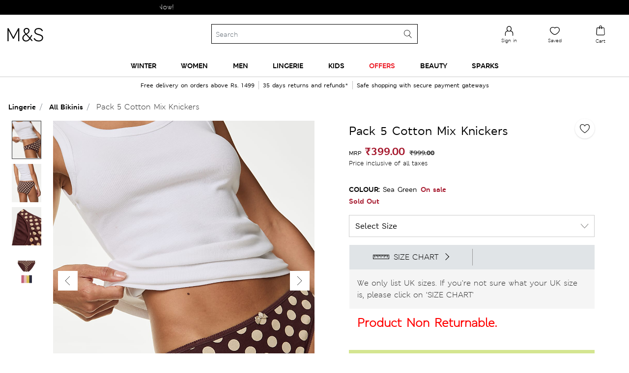

--- FILE ---
content_type: text/html;charset=UTF-8
request_url: https://www.marksandspencer.in/on/demandware.store/Sites-mnsindia-Site/en_IN/CQRecomm-Start
body_size: 2374
content:
<div class="homepage-product-listing row">

    
        
            <div class="col-6 col-sm-4">
                <!-- CQuotient Activity Tracking (viewReco-cquotient.js) -->
<script type="text/javascript">//<!--
/* <![CDATA[ */
(function(){
try {
	if(window.CQuotient) {
		var cq_params = {};
		cq_params.cookieId = window.CQuotient.getCQCookieId();
		cq_params.userId = window.CQuotient.getCQUserId();
		cq_params.emailId = CQuotient.getCQHashedEmail();
		cq_params.loginId = CQuotient.getCQHashedLogin();
		cq_params.accumulate = true;
		cq_params.products = [{
			id: 'P60740213',
			sku: '',
			type: '',
			alt_id: ''
		}];
		cq_params.recommenderName = 'products-in-a-category';
		cq_params.realm = "BDPH";
		cq_params.siteId = "mnsindia";
		cq_params.instanceType = "prd";
		cq_params.locale = window.CQuotient.locale;
		cq_params.slotId = 'nav-product-recommendation-1';
		cq_params.slotConfigId = 'New Slot Configuration - 2021-03-18 15:05:59';
		cq_params.slotConfigTemplate = 'slots\/recommendation\/homePageProductSlot.isml';
		if(window.CQuotient.sendActivity)
			window.CQuotient.sendActivity( CQuotient.clientId, 'viewReco', cq_params );
		else
			window.CQuotient.activities.push( {activityType: 'viewReco', parameters: cq_params} );
	}
} catch(err) {}
})();
/* ]]> */
// -->
</script>
<script type="text/javascript">//<!--
/* <![CDATA[ (viewProduct-active_data.js) */
dw.ac._capture({id: "P60740213", type: "recommendation"});
/* ]]> */
// -->
</script>
                    


    <div class="product js-product-tile" data-pid="P60740213">
        <div class="product-tile">
    <!-- dwMarker="product" dwContentID="null" -->
    
<div class="image-container">
    
     

    <a href="/printed-fleece-pyjama-set/p/P60740213.html" class="pagechoice">
        
            
              <img class="tile-image lazyload" src="https://assets.digitalcontent.marksandspencer.app/image/upload/w_308,h_400,q_auto,f_auto,e_sharpen/SD_02_T37_4622F_T4_X_EC_0" alt="Printed Fleece Pyjama Set" title=""
                 />
            
        
    </a>
</div>

    <div class="tile-body">
        
        
        


    <div class="pdp-brand">
        M&S
    </div>


        <div class="pdp-link" itemprop="name">
    <a class="link pagechoice" href="/printed-fleece-pyjama-set/p/P60740213.html" itemprop="url">
    Printed Fleece Pyjama Set
    </a>
</div>


        
            
    <div class="price">
        
        <span>
    

    
    <meta content="INR" />
    <span class="sales red-price">
        
        
        
            <span class="value" content="1499.00">
        
        
            ₹1,499.00


        
        </span>
    </span>

    
        
        <meta content="INR" />
        
            <span class="strike-through list">
                <span class="value" content="2499.00">
                    
                        ₹2,499.00


                    
                </span>
            </span>
        
    
</span>

    </div>

        
        
        
    </div>
    <!-- END_dwmarker -->
</div>

    </div>

                
            </div>
        
        
            <div class="card col-6 col-sm-4 hp-product-content">
                <div class="card-body">
                    


                </div>
            </div>
        

    
        
            <div class="col-6 col-sm-4">
                <!-- CQuotient Activity Tracking (viewReco-cquotient.js) -->
<script type="text/javascript">//<!--
/* <![CDATA[ */
(function(){
try {
	if(window.CQuotient) {
		var cq_params = {};
		cq_params.cookieId = window.CQuotient.getCQCookieId();
		cq_params.userId = window.CQuotient.getCQUserId();
		cq_params.emailId = CQuotient.getCQHashedEmail();
		cq_params.loginId = CQuotient.getCQHashedLogin();
		cq_params.accumulate = true;
		cq_params.products = [{
			id: 'P60688980',
			sku: '',
			type: '',
			alt_id: ''
		}];
		cq_params.recommenderName = 'products-in-a-category';
		cq_params.realm = "BDPH";
		cq_params.siteId = "mnsindia";
		cq_params.instanceType = "prd";
		cq_params.locale = window.CQuotient.locale;
		cq_params.slotId = 'nav-product-recommendation-1';
		cq_params.slotConfigId = 'New Slot Configuration - 2021-03-18 15:05:59';
		cq_params.slotConfigTemplate = 'slots\/recommendation\/homePageProductSlot.isml';
		if(window.CQuotient.sendActivity)
			window.CQuotient.sendActivity( CQuotient.clientId, 'viewReco', cq_params );
		else
			window.CQuotient.activities.push( {activityType: 'viewReco', parameters: cq_params} );
	}
} catch(err) {}
})();
/* ]]> */
// -->
</script>
<script type="text/javascript">//<!--
/* <![CDATA[ (viewProduct-active_data.js) */
dw.ac._capture({id: "P60688980", type: "recommendation"});
/* ]]> */
// -->
</script>
                    


    <div class="product js-product-tile" data-pid="P60688980">
        <div class="product-tile">
    <!-- dwMarker="product" dwContentID="null" -->
    
<div class="image-container">
    
     

    <a href="/fleece-printed-pyjama-set/p/P60688980.html" class="pagechoice">
        
            
              <img class="tile-image lazyload" src="https://assets.digitalcontent.marksandspencer.app/image/upload/w_308,h_400,q_auto,f_auto,e_sharpen/SD_02_T37_4599F_T4_X_EC_0" alt="Fleece Printed Pyjama Set" title=""
                 />
            
        
    </a>
</div>

    <div class="tile-body">
        
        
        


    <div class="pdp-brand">
        M&S
    </div>


        <div class="pdp-link" itemprop="name">
    <a class="link pagechoice" href="/fleece-printed-pyjama-set/p/P60688980.html" itemprop="url">
    Fleece Printed Pyjama Set
    </a>
</div>


        
            
    <div class="price">
        
        <span>
    

    
    <meta content="INR" />
    <span class="sales red-price">
        
        
        
            <span class="value" content="1249.00">
        
        
            ₹1,249.00


        
        </span>
    </span>

    
        
        <meta content="INR" />
        
            <span class="strike-through list">
                <span class="value" content="2499.00">
                    
                        ₹2,499.00


                    
                </span>
            </span>
        
    
</span>

    </div>

        
        
        
    </div>
    <!-- END_dwmarker -->
</div>

    </div>

                
            </div>
        
        

    
        
            <div class="col-6 col-sm-4">
                <!-- CQuotient Activity Tracking (viewReco-cquotient.js) -->
<script type="text/javascript">//<!--
/* <![CDATA[ */
(function(){
try {
	if(window.CQuotient) {
		var cq_params = {};
		cq_params.cookieId = window.CQuotient.getCQCookieId();
		cq_params.userId = window.CQuotient.getCQUserId();
		cq_params.emailId = CQuotient.getCQHashedEmail();
		cq_params.loginId = CQuotient.getCQHashedLogin();
		cq_params.accumulate = true;
		cq_params.products = [{
			id: 'P60747436',
			sku: '',
			type: '',
			alt_id: ''
		}];
		cq_params.recommenderName = 'products-in-a-category';
		cq_params.realm = "BDPH";
		cq_params.siteId = "mnsindia";
		cq_params.instanceType = "prd";
		cq_params.locale = window.CQuotient.locale;
		cq_params.slotId = 'nav-product-recommendation-1';
		cq_params.slotConfigId = 'New Slot Configuration - 2021-03-18 15:05:59';
		cq_params.slotConfigTemplate = 'slots\/recommendation\/homePageProductSlot.isml';
		if(window.CQuotient.sendActivity)
			window.CQuotient.sendActivity( CQuotient.clientId, 'viewReco', cq_params );
		else
			window.CQuotient.activities.push( {activityType: 'viewReco', parameters: cq_params} );
	}
} catch(err) {}
})();
/* ]]> */
// -->
</script>
<script type="text/javascript">//<!--
/* <![CDATA[ (viewProduct-active_data.js) */
dw.ac._capture({id: "P60747436", type: "recommendation"});
/* ]]> */
// -->
</script>
                    


    <div class="product js-product-tile" data-pid="P60747436">
        <div class="product-tile">
    <!-- dwMarker="product" dwContentID="null" -->
    
<div class="image-container">
    
     

    <a href="/thermowarmth%E2%84%A2-hooded-puffer-jacket/p/P60747436.html" class="pagechoice">
        
            
              <img class="tile-image lazyload" src="https://assets.digitalcontent.marksandspencer.app/image/upload/w_308,h_400,q_auto,f_auto,e_sharpen/SD_01_T49_7044_G2_X_EC_0" alt="Thermowarmth&trade; Hooded Puffer Jacket" title=""
                 />
            
        
    </a>
</div>

    <div class="tile-body">
        
        
        


    <div class="pdp-brand">
        M&S
    </div>


        <div class="pdp-link" itemprop="name">
    <a class="link pagechoice" href="/thermowarmth%E2%84%A2-hooded-puffer-jacket/p/P60747436.html" itemprop="url">
    Thermowarmth™ Hooded Puffer Jacket
    </a>
</div>


        
            
    <div class="price">
        
        <span>
    

    
    <meta content="INR" />
    <span class="sales red-price">
        
        
        
            <span class="value" content="2849.00">
        
        
            ₹2,849.00


        
        </span>
    </span>

    
        
        <meta content="INR" />
        
            <span class="strike-through list">
                <span class="value" content="4740.00">
                    
                        ₹4,740.00


                    
                </span>
            </span>
        
    
</span>

    </div>

        
        
        
    </div>
    <!-- END_dwmarker -->
</div>

    </div>

                
            </div>
        
        

    
        
            <div class="col-6 col-sm-4">
                <!-- CQuotient Activity Tracking (viewReco-cquotient.js) -->
<script type="text/javascript">//<!--
/* <![CDATA[ */
(function(){
try {
	if(window.CQuotient) {
		var cq_params = {};
		cq_params.cookieId = window.CQuotient.getCQCookieId();
		cq_params.userId = window.CQuotient.getCQUserId();
		cq_params.emailId = CQuotient.getCQHashedEmail();
		cq_params.loginId = CQuotient.getCQHashedLogin();
		cq_params.accumulate = true;
		cq_params.products = [{
			id: 'P60743741',
			sku: '',
			type: '',
			alt_id: ''
		}];
		cq_params.recommenderName = 'products-in-a-category';
		cq_params.realm = "BDPH";
		cq_params.siteId = "mnsindia";
		cq_params.instanceType = "prd";
		cq_params.locale = window.CQuotient.locale;
		cq_params.slotId = 'nav-product-recommendation-1';
		cq_params.slotConfigId = 'New Slot Configuration - 2021-03-18 15:05:59';
		cq_params.slotConfigTemplate = 'slots\/recommendation\/homePageProductSlot.isml';
		if(window.CQuotient.sendActivity)
			window.CQuotient.sendActivity( CQuotient.clientId, 'viewReco', cq_params );
		else
			window.CQuotient.activities.push( {activityType: 'viewReco', parameters: cq_params} );
	}
} catch(err) {}
})();
/* ]]> */
// -->
</script>
<script type="text/javascript">//<!--
/* <![CDATA[ (viewProduct-active_data.js) */
dw.ac._capture({id: "P60743741", type: "recommendation"});
/* ]]> */
// -->
</script>
                    


    <div class="product js-product-tile" data-pid="P60743741">
        <div class="product-tile">
    <!-- dwMarker="product" dwContentID="null" -->
    
<div class="image-container">
    
     

    <a href="/lightweight-feather-and-down-padded-jacket/p/P60743741.html" class="pagechoice">
        
            
              <img class="tile-image lazyload" src="https://assets.digitalcontent.marksandspencer.app/image/upload/w_308,h_400,q_auto,f_auto,e_sharpen/SD_03_T16_6829M_YF_X_EC_0" alt="Lightweight Feather &amp; Down Padded Jacket" title=""
                 />
            
        
    </a>
</div>

    <div class="tile-body">
        
        
        


    <div class="pdp-brand">
        M&S
    </div>


        <div class="pdp-link" itemprop="name">
    <a class="link pagechoice" href="/lightweight-feather-and-down-padded-jacket/p/P60743741.html" itemprop="url">
    Lightweight Feather & Down Padded Jacket
    </a>
</div>


        
            
    <div class="price">
        <span class="range">
    

    
    
    
<span>
    

    
    <meta content="INR" />
    <span class="sales pricecolour ">
        
            <span class="value" content="4199.00">
        
        
        
        
            ₹4,199.00


        
        </span>
    </span>
    
</span>

    -
    
    
    
<span>
    

    
    <meta content="INR" />
    <span class="sales pricecolour ">
        
        
            <span class="value" content="5049.00">
        
        
        
            ₹5,049.00


        
        </span>
    </span>
    
</span>

</span>

    </div>

        
        
        
    </div>
    <!-- END_dwmarker -->
</div>

    </div>

                
            </div>
        
        

    
        
            <div class="col-6 col-sm-4">
                <!-- CQuotient Activity Tracking (viewReco-cquotient.js) -->
<script type="text/javascript">//<!--
/* <![CDATA[ */
(function(){
try {
	if(window.CQuotient) {
		var cq_params = {};
		cq_params.cookieId = window.CQuotient.getCQCookieId();
		cq_params.userId = window.CQuotient.getCQUserId();
		cq_params.emailId = CQuotient.getCQHashedEmail();
		cq_params.loginId = CQuotient.getCQHashedLogin();
		cq_params.accumulate = true;
		cq_params.products = [{
			id: 'P60751864',
			sku: '',
			type: '',
			alt_id: ''
		}];
		cq_params.recommenderName = 'products-in-a-category';
		cq_params.realm = "BDPH";
		cq_params.siteId = "mnsindia";
		cq_params.instanceType = "prd";
		cq_params.locale = window.CQuotient.locale;
		cq_params.slotId = 'nav-product-recommendation-1';
		cq_params.slotConfigId = 'New Slot Configuration - 2021-03-18 15:05:59';
		cq_params.slotConfigTemplate = 'slots\/recommendation\/homePageProductSlot.isml';
		if(window.CQuotient.sendActivity)
			window.CQuotient.sendActivity( CQuotient.clientId, 'viewReco', cq_params );
		else
			window.CQuotient.activities.push( {activityType: 'viewReco', parameters: cq_params} );
	}
} catch(err) {}
})();
/* ]]> */
// -->
</script>
<script type="text/javascript">//<!--
/* <![CDATA[ (viewProduct-active_data.js) */
dw.ac._capture({id: "P60751864", type: "recommendation"});
/* ]]> */
// -->
</script>
                    


    <div class="product js-product-tile" data-pid="P60751864">
        <div class="product-tile">
    <!-- dwMarker="product" dwContentID="null" -->
    
<div class="image-container">
    
     

    <a href="/fleece-star-print-cuffed-hem-pyjama-set/p/P60751864.html" class="pagechoice">
        
            
              <img class="tile-image lazyload" src="https://assets.digitalcontent.marksandspencer.app/image/upload/w_308,h_400,q_auto,f_auto,e_sharpen/SD_02_T37_4626F_Y4_X_EC_0" alt="Fleece Star Print Cuffed Hem Pyjama Set" title=""
                 />
            
        
    </a>
</div>

    <div class="tile-body">
        
        
        


    <div class="pdp-brand">
        M&S
    </div>


        <div class="pdp-link" itemprop="name">
    <a class="link pagechoice" href="/fleece-star-print-cuffed-hem-pyjama-set/p/P60751864.html" itemprop="url">
    Fleece Star Print Cuffed Hem Pyjama Set
    </a>
</div>


        
            
    <div class="price">
        
        <span>
    

    
    <meta content="INR" />
    <span class="sales red-price">
        
        
        
            <span class="value" content="1499.00">
        
        
            ₹1,499.00


        
        </span>
    </span>

    
        
        <meta content="INR" />
        
            <span class="strike-through list">
                <span class="value" content="2499.00">
                    
                        ₹2,499.00


                    
                </span>
            </span>
        
    
</span>

    </div>

        
        
        
    </div>
    <!-- END_dwmarker -->
</div>

    </div>

                
            </div>
        
        

    
        
            <div class="col-6 col-sm-4">
                <!-- CQuotient Activity Tracking (viewReco-cquotient.js) -->
<script type="text/javascript">//<!--
/* <![CDATA[ */
(function(){
try {
	if(window.CQuotient) {
		var cq_params = {};
		cq_params.cookieId = window.CQuotient.getCQCookieId();
		cq_params.userId = window.CQuotient.getCQUserId();
		cq_params.emailId = CQuotient.getCQHashedEmail();
		cq_params.loginId = CQuotient.getCQHashedLogin();
		cq_params.accumulate = true;
		cq_params.products = [{
			id: 'P60737026',
			sku: '',
			type: '',
			alt_id: ''
		}];
		cq_params.recommenderName = 'products-in-a-category';
		cq_params.realm = "BDPH";
		cq_params.siteId = "mnsindia";
		cq_params.instanceType = "prd";
		cq_params.locale = window.CQuotient.locale;
		cq_params.slotId = 'nav-product-recommendation-1';
		cq_params.slotConfigId = 'New Slot Configuration - 2021-03-18 15:05:59';
		cq_params.slotConfigTemplate = 'slots\/recommendation\/homePageProductSlot.isml';
		if(window.CQuotient.sendActivity)
			window.CQuotient.sendActivity( CQuotient.clientId, 'viewReco', cq_params );
		else
			window.CQuotient.activities.push( {activityType: 'viewReco', parameters: cq_params} );
	}
} catch(err) {}
})();
/* ]]> */
// -->
</script>
<script type="text/javascript">//<!--
/* <![CDATA[ (viewProduct-active_data.js) */
dw.ac._capture({id: "P60737026", type: "recommendation"});
/* ]]> */
// -->
</script>
                    


    <div class="product js-product-tile" data-pid="P60737026">
        <div class="product-tile">
    <!-- dwMarker="product" dwContentID="null" -->
    
<div class="image-container">
    
     

    <a href="/quilted-hooded-puffer-jacket-with-stormwear%E2%84%A2/p/P60737026.html" class="pagechoice">
        
            
              <img class="tile-image lazyload" src="https://assets.digitalcontent.marksandspencer.app/image/upload/w_308,h_400,q_auto,f_auto,e_sharpen/SD_01_T51_5971A_ID_X_EC_0" alt="Quilted Hooded Puffer Jacket with Stormwear&trade;" title=""
                 />
            
        
    </a>
</div>

    <div class="tile-body">
        
        
        


    <div class="pdp-brand">
        Goodmove
    </div>


        <div class="pdp-link" itemprop="name">
    <a class="link pagechoice" href="/quilted-hooded-puffer-jacket-with-stormwear%E2%84%A2/p/P60737026.html" itemprop="url">
    Quilted Hooded Puffer Jacket with Stormwear™
    </a>
</div>


        
            
    <div class="price">
        
        <span>
    

    
    <meta content="INR" />
    <span class="sales red-price">
        
        
        
            <span class="value" content="3899.00">
        
        
            ₹3,899.00


        
        </span>
    </span>

    
        
        <meta content="INR" />
        
            <span class="strike-through list">
                <span class="value" content="6499.00">
                    
                        ₹6,499.00


                    
                </span>
            </span>
        
    
</span>

    </div>

        
        
        
    </div>
    <!-- END_dwmarker -->
</div>

    </div>

                
            </div>
        
        

    
        
            <div class="col-6 col-sm-4">
                <!-- CQuotient Activity Tracking (viewReco-cquotient.js) -->
<script type="text/javascript">//<!--
/* <![CDATA[ */
(function(){
try {
	if(window.CQuotient) {
		var cq_params = {};
		cq_params.cookieId = window.CQuotient.getCQCookieId();
		cq_params.userId = window.CQuotient.getCQUserId();
		cq_params.emailId = CQuotient.getCQHashedEmail();
		cq_params.loginId = CQuotient.getCQHashedLogin();
		cq_params.accumulate = true;
		cq_params.products = [{
			id: 'P60771693',
			sku: '',
			type: '',
			alt_id: ''
		}];
		cq_params.recommenderName = 'products-in-a-category';
		cq_params.realm = "BDPH";
		cq_params.siteId = "mnsindia";
		cq_params.instanceType = "prd";
		cq_params.locale = window.CQuotient.locale;
		cq_params.slotId = 'nav-product-recommendation-1';
		cq_params.slotConfigId = 'New Slot Configuration - 2021-03-18 15:05:59';
		cq_params.slotConfigTemplate = 'slots\/recommendation\/homePageProductSlot.isml';
		if(window.CQuotient.sendActivity)
			window.CQuotient.sendActivity( CQuotient.clientId, 'viewReco', cq_params );
		else
			window.CQuotient.activities.push( {activityType: 'viewReco', parameters: cq_params} );
	}
} catch(err) {}
})();
/* ]]> */
// -->
</script>
<script type="text/javascript">//<!--
/* <![CDATA[ (viewProduct-active_data.js) */
dw.ac._capture({id: "P60771693", type: "recommendation"});
/* ]]> */
// -->
</script>
                    


    <div class="product js-product-tile" data-pid="P60771693">
        <div class="product-tile">
    <!-- dwMarker="product" dwContentID="null" -->
    
<div class="image-container">
    
     

    <a href="/cable-crew-neck-jumper-with-wool/p/P60771693.html" class="pagechoice">
        
            
              <img class="tile-image lazyload" src="https://assets.digitalcontent.marksandspencer.app/image/upload/w_308,h_400,q_auto,f_auto,e_sharpen/SD_03_T30_3692M_T0_X_EC_0" alt="Cable Crew Neck Jumper with Wool" title=""
                 />
            
        
    </a>
</div>

    <div class="tile-body">
        
        
        


    <div class="pdp-brand">
        M&S
    </div>


        <div class="pdp-link" itemprop="name">
    <a class="link pagechoice" href="/cable-crew-neck-jumper-with-wool/p/P60771693.html" itemprop="url">
    Cable Crew Neck Jumper with Wool
    </a>
</div>


        
            
    <div class="price">
        
        <span>
    

    
    <meta content="INR" />
    <span class="sales red-price">
        
        
        
            <span class="value" content="2099.00">
        
        
            ₹2,099.00


        
        </span>
    </span>

    
        
        <meta content="INR" />
        
            <span class="strike-through list">
                <span class="value" content="3499.00">
                    
                        ₹3,499.00


                    
                </span>
            </span>
        
    
</span>

    </div>

        
        
        
    </div>
    <!-- END_dwmarker -->
</div>

    </div>

                
            </div>
        
        

    
        
            <div class="col-6 col-sm-4">
                <!-- CQuotient Activity Tracking (viewReco-cquotient.js) -->
<script type="text/javascript">//<!--
/* <![CDATA[ */
(function(){
try {
	if(window.CQuotient) {
		var cq_params = {};
		cq_params.cookieId = window.CQuotient.getCQCookieId();
		cq_params.userId = window.CQuotient.getCQUserId();
		cq_params.emailId = CQuotient.getCQHashedEmail();
		cq_params.loginId = CQuotient.getCQHashedLogin();
		cq_params.accumulate = true;
		cq_params.products = [{
			id: 'P60508404',
			sku: '',
			type: '',
			alt_id: ''
		}];
		cq_params.recommenderName = 'products-in-a-category';
		cq_params.realm = "BDPH";
		cq_params.siteId = "mnsindia";
		cq_params.instanceType = "prd";
		cq_params.locale = window.CQuotient.locale;
		cq_params.slotId = 'nav-product-recommendation-1';
		cq_params.slotConfigId = 'New Slot Configuration - 2021-03-18 15:05:59';
		cq_params.slotConfigTemplate = 'slots\/recommendation\/homePageProductSlot.isml';
		if(window.CQuotient.sendActivity)
			window.CQuotient.sendActivity( CQuotient.clientId, 'viewReco', cq_params );
		else
			window.CQuotient.activities.push( {activityType: 'viewReco', parameters: cq_params} );
	}
} catch(err) {}
})();
/* ]]> */
// -->
</script>
<script type="text/javascript">//<!--
/* <![CDATA[ (viewProduct-active_data.js) */
dw.ac._capture({id: "P60508404", type: "recommendation"});
/* ]]> */
// -->
</script>
                    


    <div class="product js-product-tile" data-pid="P60508404">
        <div class="product-tile">
    <!-- dwMarker="product" dwContentID="null" -->
    
<div class="image-container">
    
     

    <a href="/slim-fit-standing-collar-fleece-jacket/p/P60508404.html" class="pagechoice">
        
            
              <img class="tile-image lazyload" src="https://assets.digitalcontent.marksandspencer.app/image/upload/w_308,h_400,q_auto,f_auto,e_sharpen/SD_01_T51_5462_F0_X_EC_90" alt="Slim Fit Standing Collar Fleece Jacket" title=""
                 />
            
        
    </a>
</div>

    <div class="tile-body">
        
        
        


    <div class="pdp-brand">
        Goodmove
    </div>


        <div class="pdp-link" itemprop="name">
    <a class="link pagechoice" href="/slim-fit-standing-collar-fleece-jacket/p/P60508404.html" itemprop="url">
    Slim Fit Standing Collar Fleece Jacket
    </a>
</div>


        
            
    <div class="price">
        <span class="range">
    

    
    
    
<span>
    

    
    <meta content="INR" />
    <span class="sales pricecolour ">
        
            <span class="value" content="1499.00">
        
        
        
        
            ₹1,499.00


        
        </span>
    </span>
    
</span>

    -
    
    
    
<span>
    

    
    <meta content="INR" />
    <span class="sales pricecolour ">
        
        
            <span class="value" content="1599.00">
        
        
        
            ₹1,599.00


        
        </span>
    </span>
    
</span>

</span>

    </div>

        
        
        
    </div>
    <!-- END_dwmarker -->
</div>

    </div>

                
            </div>
        
        

    
        
            <div class="col-6 col-sm-4">
                <!-- CQuotient Activity Tracking (viewReco-cquotient.js) -->
<script type="text/javascript">//<!--
/* <![CDATA[ */
(function(){
try {
	if(window.CQuotient) {
		var cq_params = {};
		cq_params.cookieId = window.CQuotient.getCQCookieId();
		cq_params.userId = window.CQuotient.getCQUserId();
		cq_params.emailId = CQuotient.getCQHashedEmail();
		cq_params.loginId = CQuotient.getCQHashedLogin();
		cq_params.accumulate = true;
		cq_params.products = [{
			id: 'P60745525',
			sku: '',
			type: '',
			alt_id: ''
		}];
		cq_params.recommenderName = 'products-in-a-category';
		cq_params.realm = "BDPH";
		cq_params.siteId = "mnsindia";
		cq_params.instanceType = "prd";
		cq_params.locale = window.CQuotient.locale;
		cq_params.slotId = 'nav-product-recommendation-1';
		cq_params.slotConfigId = 'New Slot Configuration - 2021-03-18 15:05:59';
		cq_params.slotConfigTemplate = 'slots\/recommendation\/homePageProductSlot.isml';
		if(window.CQuotient.sendActivity)
			window.CQuotient.sendActivity( CQuotient.clientId, 'viewReco', cq_params );
		else
			window.CQuotient.activities.push( {activityType: 'viewReco', parameters: cq_params} );
	}
} catch(err) {}
})();
/* ]]> */
// -->
</script>
<script type="text/javascript">//<!--
/* <![CDATA[ (viewProduct-active_data.js) */
dw.ac._capture({id: "P60745525", type: "recommendation"});
/* ]]> */
// -->
</script>
                    


    <div class="product js-product-tile" data-pid="P60745525">
        <div class="product-tile">
    <!-- dwMarker="product" dwContentID="null" -->
    
<div class="image-container">
    
     

    <a href="/pure-lambswool-crew-neck-jumper/p/P60745525.html" class="pagechoice">
        
            
              <img class="tile-image lazyload" src="https://assets.digitalcontent.marksandspencer.app/image/upload/w_308,h_400,q_auto,f_auto,e_sharpen/SD_03_T30_5020M_C0_X_EC_0" alt="Pure Lambswool Crew Neck Jumper" title=""
                 />
            
        
    </a>
</div>

    <div class="tile-body">
        
        
        


    <div class="pdp-brand">
        M&S
    </div>


        <div class="pdp-link" itemprop="name">
    <a class="link pagechoice" href="/pure-lambswool-crew-neck-jumper/p/P60745525.html" itemprop="url">
    Pure Lambswool Crew Neck Jumper
    </a>
</div>


        
            
    <div class="price">
        <span class="range">
    

    
    
    
<span>
    

    
    <meta content="INR" />
    <span class="sales pricecolour ">
        
            <span class="value" content="2349.00">
        
        
        
        
            ₹2,349.00


        
        </span>
    </span>
    
</span>

    -
    
    
    
<span>
    

    
    <meta content="INR" />
    <span class="sales pricecolour ">
        
        
            <span class="value" content="2699.00">
        
        
        
            ₹2,699.00


        
        </span>
    </span>
    
</span>

</span>

    </div>

        
        
        
    </div>
    <!-- END_dwmarker -->
</div>

    </div>

                
            </div>
        
        

    
</div>

--- FILE ---
content_type: text/html;charset=UTF-8
request_url: https://www.marksandspencer.in/on/demandware.store/Sites-mnsindia-Site/en_IN/CQRecomm-Start
body_size: 1216
content:
    
        
    

    
        
    

    
        
    


    <h2 class="recommendation-heading">
        Goes well with...
    </h2>

<div class="carousel js-carousel1">
    <div class="carousel__container js-carousel-container">
        <div class="carousel__list js-carousel-list">
            <div class="owl-carousel init-owl-carousel owl-carousel-nav">
                
                    
                        <div class="carousel__item 1 js-carousel-item js-pdp-analytics-item" data-category="{&quot;category2&quot;:&quot;Strapless Bras&quot;,&quot;category&quot;:&quot;Lingerie&quot;}">
                            <!-- CQuotient Activity Tracking (viewReco-cquotient.js) -->
<script type="text/javascript">//<!--
/* <![CDATA[ */
(function(){
try {
	if(window.CQuotient) {
		var cq_params = {};
		cq_params.cookieId = window.CQuotient.getCQCookieId();
		cq_params.userId = window.CQuotient.getCQUserId();
		cq_params.emailId = CQuotient.getCQHashedEmail();
		cq_params.loginId = CQuotient.getCQHashedLogin();
		cq_params.accumulate = true;
		cq_params.products = [{
			id: 'P60574868',
			sku: '',
			type: '',
			alt_id: ''
		}];
		cq_params.recommenderName = 'complete-the-set';
		cq_params.realm = "BDPH";
		cq_params.siteId = "mnsindia";
		cq_params.instanceType = "prd";
		cq_params.locale = window.CQuotient.locale;
		cq_params.slotId = 'pdp-recommendation-two';
		cq_params.slotConfigId = 'Complete the set';
		cq_params.slotConfigTemplate = 'slots\/recommendation\/pdpProductSlot.isml';
		if(window.CQuotient.sendActivity)
			window.CQuotient.sendActivity( CQuotient.clientId, 'viewReco', cq_params );
		else
			window.CQuotient.activities.push( {activityType: 'viewReco', parameters: cq_params} );
	}
} catch(err) {}
})();
/* ]]> */
// -->
</script>
<script type="text/javascript">//<!--
/* <![CDATA[ (viewProduct-active_data.js) */
dw.ac._capture({id: "P60574868", type: "recommendation"});
/* ]]> */
// -->
</script>
                                


    <div class="product js-product-tile" data-pid="P60574868">
        <div class="product-tile">
    <!-- dwMarker="product" dwContentID="null" -->
    
<div class="image-container">
    
     

    <a href="/lace-wired-bandeau-bra/p/P60574868.html" class="pagechoice">
        
            
              <img class="tile-image lazyload" src="https://assets.digitalcontent.marksandspencer.app/image/upload/w_550,h_715,q_auto,f_auto,e_sharpen/SD_02_T33_2810_AC_X_EC_0" alt="Lace Wired Bandeau Bra" title=""
                 />
            
        
    </a>
</div>

    <div class="tile-body">
        
            





        
        
        


    <div class="pdp-brand">
        M&S
    </div>


        <div class="pdp-link" itemprop="name">
    <a class="link pagechoice" href="/lace-wired-bandeau-bra/p/P60574868.html" itemprop="url">
    Lace Wired Bandeau Bra
    </a>
</div>


        
            
    <div class="price">
        
        <span>
    

    
    <meta content="INR" />
    <span class="sales ">
        
        
        
            <span class="value" content="2499.00">
        
        
            ₹2,499.00


        
        </span>
    </span>

    
</span>

    </div>

        
        
        
    </div>
    <!-- END_dwmarker -->
</div>

    </div>

                            
                        </div>
                    
                
                    
                        <div class="carousel__item 2 js-carousel-item js-pdp-analytics-item" data-category="{&quot;category2&quot;:&quot;Camisoles&quot;,&quot;category&quot;:&quot;Lingerie&quot;}">
                            <!-- CQuotient Activity Tracking (viewReco-cquotient.js) -->
<script type="text/javascript">//<!--
/* <![CDATA[ */
(function(){
try {
	if(window.CQuotient) {
		var cq_params = {};
		cq_params.cookieId = window.CQuotient.getCQCookieId();
		cq_params.userId = window.CQuotient.getCQUserId();
		cq_params.emailId = CQuotient.getCQHashedEmail();
		cq_params.loginId = CQuotient.getCQHashedLogin();
		cq_params.accumulate = true;
		cq_params.products = [{
			id: 'P60489303',
			sku: '',
			type: '',
			alt_id: ''
		}];
		cq_params.recommenderName = 'complete-the-set';
		cq_params.realm = "BDPH";
		cq_params.siteId = "mnsindia";
		cq_params.instanceType = "prd";
		cq_params.locale = window.CQuotient.locale;
		cq_params.slotId = 'pdp-recommendation-two';
		cq_params.slotConfigId = 'Complete the set';
		cq_params.slotConfigTemplate = 'slots\/recommendation\/pdpProductSlot.isml';
		if(window.CQuotient.sendActivity)
			window.CQuotient.sendActivity( CQuotient.clientId, 'viewReco', cq_params );
		else
			window.CQuotient.activities.push( {activityType: 'viewReco', parameters: cq_params} );
	}
} catch(err) {}
})();
/* ]]> */
// -->
</script>
<script type="text/javascript">//<!--
/* <![CDATA[ (viewProduct-active_data.js) */
dw.ac._capture({id: "P60489303", type: "recommendation"});
/* ]]> */
// -->
</script>
                                


    <div class="product js-product-tile" data-pid="P60489303">
        <div class="product-tile">
    <!-- dwMarker="product" dwContentID="null" -->
    
<div class="image-container">
    
     

    <a href="/cotton-mix-lace-trim-vest/p/P60489303.html" class="pagechoice">
        
            
              <img class="tile-image lazyload" src="https://assets.digitalcontent.marksandspencer.app/image/upload/w_550,h_715,q_auto,f_auto,e_sharpen/OD_02_T32_4531K_Z0_X_EC_0" alt="Cotton Mix Lace Trim Vest" title=""
                 />
            
        
    </a>
</div>

    <div class="tile-body">
        
            





        
        
        


    <div class="pdp-brand">
        M&S
    </div>


        <div class="pdp-link" itemprop="name">
    <a class="link pagechoice" href="/cotton-mix-lace-trim-vest/p/P60489303.html" itemprop="url">
    Cotton Mix Lace Trim Vest
    </a>
</div>


        
            
    <div class="price">
        
        <span>
    

    
    <meta content="INR" />
    <span class="sales red-price">
        
        
        
            <span class="value" content="199.00">
        
        
            ₹199.00


        
        </span>
    </span>

    
        
        <meta content="INR" />
        
            <span class="strike-through list">
                <span class="value" content="499.00">
                    
                        ₹499.00


                    
                </span>
            </span>
        
    
</span>

    </div>

        
        
        
    </div>
    <!-- END_dwmarker -->
</div>

    </div>

                            
                        </div>
                    
                
                    
                        <div class="carousel__item 3 js-carousel-item js-pdp-analytics-item" data-category="{&quot;category2&quot;:&quot;Camisoles&quot;,&quot;category&quot;:&quot;Lingerie&quot;}">
                            <!-- CQuotient Activity Tracking (viewReco-cquotient.js) -->
<script type="text/javascript">//<!--
/* <![CDATA[ */
(function(){
try {
	if(window.CQuotient) {
		var cq_params = {};
		cq_params.cookieId = window.CQuotient.getCQCookieId();
		cq_params.userId = window.CQuotient.getCQUserId();
		cq_params.emailId = CQuotient.getCQHashedEmail();
		cq_params.loginId = CQuotient.getCQHashedLogin();
		cq_params.accumulate = true;
		cq_params.products = [{
			id: 'P22291909',
			sku: '',
			type: '',
			alt_id: ''
		}];
		cq_params.recommenderName = 'complete-the-set';
		cq_params.realm = "BDPH";
		cq_params.siteId = "mnsindia";
		cq_params.instanceType = "prd";
		cq_params.locale = window.CQuotient.locale;
		cq_params.slotId = 'pdp-recommendation-two';
		cq_params.slotConfigId = 'Complete the set';
		cq_params.slotConfigTemplate = 'slots\/recommendation\/pdpProductSlot.isml';
		if(window.CQuotient.sendActivity)
			window.CQuotient.sendActivity( CQuotient.clientId, 'viewReco', cq_params );
		else
			window.CQuotient.activities.push( {activityType: 'viewReco', parameters: cq_params} );
	}
} catch(err) {}
})();
/* ]]> */
// -->
</script>
<script type="text/javascript">//<!--
/* <![CDATA[ (viewProduct-active_data.js) */
dw.ac._capture({id: "P22291909", type: "recommendation"});
/* ]]> */
// -->
</script>
                                


    <div class="product js-product-tile" data-pid="P22291909">
        <div class="product-tile">
    <!-- dwMarker="product" dwContentID="null" -->
    
<div class="image-container">
    
     

    <a href="/2-pack-assorted-full-slips/p/P22291909.html" class="pagechoice">
        
            
              <img class="tile-image lazyload" src="https://assets.digitalcontent.marksandspencer.app/image/upload/w_550,h_715,q_auto,f_auto,e_sharpen/SD_02_T32_6160_Z4_X_EC_0" alt="2 Pack Assorted Full Slips" title=""
                 />
            
        
    </a>
</div>

    <div class="tile-body">
        
            





        
        
        


    <div class="pdp-brand">
        M&S
    </div>


        <div class="pdp-link" itemprop="name">
    <a class="link pagechoice" href="/2-pack-assorted-full-slips/p/P22291909.html" itemprop="url">
    2 Pack Assorted Full Slips
    </a>
</div>


        
            
    <div class="price">
        <span class="range">
    

    
    
    
<span>
    

    
    <meta content="INR" />
    <span class="sales pricecolour ">
        
            <span class="value" content="699.00">
        
        
        
        
            ₹699.00


        
        </span>
    </span>
    
</span>

    -
    
    
    
<span>
    

    
    <meta content="INR" />
    <span class="sales pricecolour ">
        
        
            <span class="value" content="1999.00">
        
        
        
            ₹1,999.00


        
        </span>
    </span>
    
</span>

</span>

    </div>

        
        
        
    </div>
    <!-- END_dwmarker -->
</div>

    </div>

                            
                        </div>
                    
                
            </div>
        </div>
    </div>
</div>

--- FILE ---
content_type: text/html;charset=UTF-8
request_url: https://www.marksandspencer.in/on/demandware.store/Sites-mnsindia-Site/en_IN/CQRecomm-Start
body_size: 1869
content:
    
        
    

    
        
    

    
        
    

    
        
    

    
        
    

    
        
    

    
        
    


    <h2 class="recommendation-heading">
        Why not try...
    </h2>

<div class="carousel js-carousel1">
    <div class="carousel__container js-carousel-container">
        <div class="carousel__list js-carousel-list">
            <div class="owl-carousel init-owl-carousel owl-carousel-nav">
                
                    
                        <div class="carousel__item 1 js-carousel-item js-pdp-analytics-item" data-category="{&quot;category2&quot;:&quot;Bikinis&quot;,&quot;category&quot;:&quot;Lingerie&quot;}">
                            <!-- CQuotient Activity Tracking (viewReco-cquotient.js) -->
<script type="text/javascript">//<!--
/* <![CDATA[ */
(function(){
try {
	if(window.CQuotient) {
		var cq_params = {};
		cq_params.cookieId = window.CQuotient.getCQCookieId();
		cq_params.userId = window.CQuotient.getCQUserId();
		cq_params.emailId = CQuotient.getCQHashedEmail();
		cq_params.loginId = CQuotient.getCQHashedLogin();
		cq_params.accumulate = true;
		cq_params.products = [{
			id: 'P60455446',
			sku: '',
			type: '',
			alt_id: ''
		}];
		cq_params.recommenderName = 'SFRA-PDP-Similar';
		cq_params.realm = "BDPH";
		cq_params.siteId = "mnsindia";
		cq_params.instanceType = "prd";
		cq_params.locale = window.CQuotient.locale;
		cq_params.slotId = 'pdp-recommendation';
		cq_params.slotConfigId = 'similar products';
		cq_params.slotConfigTemplate = 'slots\/recommendation\/pdpProductSlot.isml';
		if(window.CQuotient.sendActivity)
			window.CQuotient.sendActivity( CQuotient.clientId, 'viewReco', cq_params );
		else
			window.CQuotient.activities.push( {activityType: 'viewReco', parameters: cq_params} );
	}
} catch(err) {}
})();
/* ]]> */
// -->
</script>
<script type="text/javascript">//<!--
/* <![CDATA[ (viewProduct-active_data.js) */
dw.ac._capture({id: "P60455446", type: "recommendation"});
/* ]]> */
// -->
</script>
                                


    <div class="product js-product-tile" data-pid="P60455446">
        <div class="product-tile">
    <!-- dwMarker="product" dwContentID="null" -->
    
<div class="image-container">
    
     

    <a href="/pack-of-5-cotton-mix-slim-fit-knickers/p/P60455446.html" class="pagechoice">
        
            
              <img class="tile-image lazyload" src="https://assets.digitalcontent.marksandspencer.app/image/upload/w_550,h_715,q_auto,f_auto,e_sharpen/SD_02_T61_2002X_AC_X_EC_0" alt="Pack of 5 Cotton Mix Slim Fit Knickers" title=""
                 />
            
        
    </a>
</div>

    <div class="tile-body">
        
            





        
        
        


    <div class="pdp-brand">
        M&S
    </div>


        <div class="pdp-link" itemprop="name">
    <a class="link pagechoice" href="/pack-of-5-cotton-mix-slim-fit-knickers/p/P60455446.html" itemprop="url">
    Pack of 5 Cotton Mix Slim Fit Knickers
    </a>
</div>


        
            
    <div class="price">
        
        <span>
    

    
    <meta content="INR" />
    <span class="sales ">
        
        
        
            <span class="value" content="1299.00">
        
        
            ₹1,299.00


        
        </span>
    </span>

    
</span>

    </div>

        
        
        
    </div>
    <!-- END_dwmarker -->
</div>

    </div>

                            
                        </div>
                    
                
                    
                        <div class="carousel__item 2 js-carousel-item js-pdp-analytics-item" data-category="{&quot;category2&quot;:&quot;Bikinis&quot;,&quot;category&quot;:&quot;Lingerie&quot;}">
                            <!-- CQuotient Activity Tracking (viewReco-cquotient.js) -->
<script type="text/javascript">//<!--
/* <![CDATA[ */
(function(){
try {
	if(window.CQuotient) {
		var cq_params = {};
		cq_params.cookieId = window.CQuotient.getCQCookieId();
		cq_params.userId = window.CQuotient.getCQUserId();
		cq_params.emailId = CQuotient.getCQHashedEmail();
		cq_params.loginId = CQuotient.getCQHashedLogin();
		cq_params.accumulate = true;
		cq_params.products = [{
			id: 'P60547410',
			sku: '',
			type: '',
			alt_id: ''
		}];
		cq_params.recommenderName = 'SFRA-PDP-Similar';
		cq_params.realm = "BDPH";
		cq_params.siteId = "mnsindia";
		cq_params.instanceType = "prd";
		cq_params.locale = window.CQuotient.locale;
		cq_params.slotId = 'pdp-recommendation';
		cq_params.slotConfigId = 'similar products';
		cq_params.slotConfigTemplate = 'slots\/recommendation\/pdpProductSlot.isml';
		if(window.CQuotient.sendActivity)
			window.CQuotient.sendActivity( CQuotient.clientId, 'viewReco', cq_params );
		else
			window.CQuotient.activities.push( {activityType: 'viewReco', parameters: cq_params} );
	}
} catch(err) {}
})();
/* ]]> */
// -->
</script>
<script type="text/javascript">//<!--
/* <![CDATA[ (viewProduct-active_data.js) */
dw.ac._capture({id: "P60547410", type: "recommendation"});
/* ]]> */
// -->
</script>
                                


    <div class="product js-product-tile" data-pid="P60547410">
        <div class="product-tile">
    <!-- dwMarker="product" dwContentID="null" -->
    
<div class="image-container">
    
     

    <a href="/4pk-cotton-rich-bikini-knickers/p/P60547410.html" class="pagechoice">
        
            
              <img class="tile-image lazyload" src="https://assets.digitalcontent.marksandspencer.app/image/upload/w_550,h_715,q_auto,f_auto,e_sharpen/SD_02_T61_5644N_T4_X_EC_0" alt="4pk Cotton Rich Bikini Knickers" title=""
                 />
            
        
    </a>
</div>

    <div class="tile-body">
        
            





        
        
        


    <div class="pdp-brand">
        Body by M&S
    </div>


        <div class="pdp-link" itemprop="name">
    <a class="link pagechoice" href="/4pk-cotton-rich-bikini-knickers/p/P60547410.html" itemprop="url">
    4pk Cotton Rich Bikini Knickers
    </a>
</div>


        
            
    <div class="price">
        
        <span>
    

    
    <meta content="INR" />
    <span class="sales ">
        
        
        
            <span class="value" content="1799.00">
        
        
            ₹1,799.00


        
        </span>
    </span>

    
</span>

    </div>

        
        
        
    </div>
    <!-- END_dwmarker -->
</div>

    </div>

                            
                        </div>
                    
                
                    
                        <div class="carousel__item 3 js-carousel-item js-pdp-analytics-item" data-category="{&quot;category2&quot;:&quot;Bikinis&quot;,&quot;category&quot;:&quot;Lingerie&quot;}">
                            <!-- CQuotient Activity Tracking (viewReco-cquotient.js) -->
<script type="text/javascript">//<!--
/* <![CDATA[ */
(function(){
try {
	if(window.CQuotient) {
		var cq_params = {};
		cq_params.cookieId = window.CQuotient.getCQCookieId();
		cq_params.userId = window.CQuotient.getCQUserId();
		cq_params.emailId = CQuotient.getCQHashedEmail();
		cq_params.loginId = CQuotient.getCQHashedLogin();
		cq_params.accumulate = true;
		cq_params.products = [{
			id: 'P60545414',
			sku: '',
			type: '',
			alt_id: ''
		}];
		cq_params.recommenderName = 'SFRA-PDP-Similar';
		cq_params.realm = "BDPH";
		cq_params.siteId = "mnsindia";
		cq_params.instanceType = "prd";
		cq_params.locale = window.CQuotient.locale;
		cq_params.slotId = 'pdp-recommendation';
		cq_params.slotConfigId = 'similar products';
		cq_params.slotConfigTemplate = 'slots\/recommendation\/pdpProductSlot.isml';
		if(window.CQuotient.sendActivity)
			window.CQuotient.sendActivity( CQuotient.clientId, 'viewReco', cq_params );
		else
			window.CQuotient.activities.push( {activityType: 'viewReco', parameters: cq_params} );
	}
} catch(err) {}
})();
/* ]]> */
// -->
</script>
<script type="text/javascript">//<!--
/* <![CDATA[ (viewProduct-active_data.js) */
dw.ac._capture({id: "P60545414", type: "recommendation"});
/* ]]> */
// -->
</script>
                                


    <div class="product js-product-tile" data-pid="P60545414">
        <div class="product-tile">
    <!-- dwMarker="product" dwContentID="null" -->
    
<div class="image-container">
    
     
        <img class="online-exclusive-img lazyLoadTag" src="/on/demandware.static/Sites-mnsindia-Site/-/default/dwdd6af5d3/images/online_exclusive.png" data-src="/on/demandware.static/Sites-mnsindia-Site/-/default/dwdd6af5d3/images/online_exclusive.png" alt="" title="Online Exclusive" />
    

    <a href="/3pk-body-soft%E2%84%A2-lace-bikini-knickers/p/P60545414.html" class="pagechoice">
        
            
              <img class="tile-image lazyload" src="https://assets.digitalcontent.marksandspencer.app/image/upload/w_550,h_715,q_auto,f_auto,e_sharpen/SD_02_T61_5015N_NT_X_EC_0" alt="3pk Body Soft&trade; Lace Bikini Knickers" title=""
                 />
            
        
    </a>
</div>

    <div class="tile-body">
        
            





        
        
        


    <div class="pdp-brand">
        Body by M&S
    </div>


        <div class="pdp-link" itemprop="name">
    <a class="link pagechoice" href="/3pk-body-soft%E2%84%A2-lace-bikini-knickers/p/P60545414.html" itemprop="url">
    3pk Body Soft™ Lace Bikini Knickers
    </a>
</div>


        
            
    <div class="price">
        <span class="range">
    

    
    
    
<span>
    

    
    <meta content="INR" />
    <span class="sales pricecolour ">
        
            <span class="value" content="799.00">
        
        
        
        
            ₹799.00


        
        </span>
    </span>
    
</span>

    -
    
    
    
<span>
    

    
    <meta content="INR" />
    <span class="sales pricecolour ">
        
        
            <span class="value" content="1499.00">
        
        
        
            ₹1,499.00


        
        </span>
    </span>
    
</span>

</span>

    </div>

        
        
        
    </div>
    <!-- END_dwmarker -->
</div>

    </div>

                            
                        </div>
                    
                
                    
                        <div class="carousel__item 4 js-carousel-item js-pdp-analytics-item" data-category="{&quot;category2&quot;:&quot;Bikinis&quot;,&quot;category&quot;:&quot;Lingerie&quot;}">
                            <!-- CQuotient Activity Tracking (viewReco-cquotient.js) -->
<script type="text/javascript">//<!--
/* <![CDATA[ */
(function(){
try {
	if(window.CQuotient) {
		var cq_params = {};
		cq_params.cookieId = window.CQuotient.getCQCookieId();
		cq_params.userId = window.CQuotient.getCQUserId();
		cq_params.emailId = CQuotient.getCQHashedEmail();
		cq_params.loginId = CQuotient.getCQHashedLogin();
		cq_params.accumulate = true;
		cq_params.products = [{
			id: 'P60487111',
			sku: '',
			type: '',
			alt_id: ''
		}];
		cq_params.recommenderName = 'SFRA-PDP-Similar';
		cq_params.realm = "BDPH";
		cq_params.siteId = "mnsindia";
		cq_params.instanceType = "prd";
		cq_params.locale = window.CQuotient.locale;
		cq_params.slotId = 'pdp-recommendation';
		cq_params.slotConfigId = 'similar products';
		cq_params.slotConfigTemplate = 'slots\/recommendation\/pdpProductSlot.isml';
		if(window.CQuotient.sendActivity)
			window.CQuotient.sendActivity( CQuotient.clientId, 'viewReco', cq_params );
		else
			window.CQuotient.activities.push( {activityType: 'viewReco', parameters: cq_params} );
	}
} catch(err) {}
})();
/* ]]> */
// -->
</script>
<script type="text/javascript">//<!--
/* <![CDATA[ (viewProduct-active_data.js) */
dw.ac._capture({id: "P60487111", type: "recommendation"});
/* ]]> */
// -->
</script>
                                


    <div class="product js-product-tile" data-pid="P60487111">
        <div class="product-tile">
    <!-- dwMarker="product" dwContentID="null" -->
    
<div class="image-container">
    
     

    <a href="/3pk-flexifit%E2%84%A2-modal-bikini-knickers/p/P60487111.html" class="pagechoice">
        
            
              <img class="tile-image lazyload" src="https://assets.digitalcontent.marksandspencer.app/image/upload/w_550,h_715,q_auto,f_auto,e_sharpen/SD_02_T61_4907_R7_X_EC_0" alt="3pk Flexifit&trade; Modal Bikini Knickers" title=""
                 />
            
        
    </a>
</div>

    <div class="tile-body">
        
            





        
        
        


    <div class="pdp-brand">
        Body by M&S
    </div>


        <div class="pdp-link" itemprop="name">
    <a class="link pagechoice" href="/3pk-flexifit%E2%84%A2-modal-bikini-knickers/p/P60487111.html" itemprop="url">
    3pk Flexifit™ Modal Bikini Knickers
    </a>
</div>


        
            
    <div class="price">
        
        <span>
    

    
    <meta content="INR" />
    <span class="sales red-price">
        
        
        
            <span class="value" content="999.00">
        
        
            ₹999.00


        
        </span>
    </span>

    
        
        <meta content="INR" />
        
            <span class="strike-through list">
                <span class="value" content="2499.00">
                    
                        ₹2,499.00


                    
                </span>
            </span>
        
    
</span>

    </div>

        
        
        
    </div>
    <!-- END_dwmarker -->
</div>

    </div>

                            
                        </div>
                    
                
                    
                        <div class="carousel__item 5 js-carousel-item js-pdp-analytics-item" data-category="{&quot;category2&quot;:&quot;Bikinis&quot;,&quot;category&quot;:&quot;Lingerie&quot;}">
                            <!-- CQuotient Activity Tracking (viewReco-cquotient.js) -->
<script type="text/javascript">//<!--
/* <![CDATA[ */
(function(){
try {
	if(window.CQuotient) {
		var cq_params = {};
		cq_params.cookieId = window.CQuotient.getCQCookieId();
		cq_params.userId = window.CQuotient.getCQUserId();
		cq_params.emailId = CQuotient.getCQHashedEmail();
		cq_params.loginId = CQuotient.getCQHashedLogin();
		cq_params.accumulate = true;
		cq_params.products = [{
			id: 'P60431152',
			sku: '',
			type: '',
			alt_id: ''
		}];
		cq_params.recommenderName = 'SFRA-PDP-Similar';
		cq_params.realm = "BDPH";
		cq_params.siteId = "mnsindia";
		cq_params.instanceType = "prd";
		cq_params.locale = window.CQuotient.locale;
		cq_params.slotId = 'pdp-recommendation';
		cq_params.slotConfigId = 'similar products';
		cq_params.slotConfigTemplate = 'slots\/recommendation\/pdpProductSlot.isml';
		if(window.CQuotient.sendActivity)
			window.CQuotient.sendActivity( CQuotient.clientId, 'viewReco', cq_params );
		else
			window.CQuotient.activities.push( {activityType: 'viewReco', parameters: cq_params} );
	}
} catch(err) {}
})();
/* ]]> */
// -->
</script>
<script type="text/javascript">//<!--
/* <![CDATA[ (viewProduct-active_data.js) */
dw.ac._capture({id: "P60431152", type: "recommendation"});
/* ]]> */
// -->
</script>
                                


    <div class="product js-product-tile" data-pid="P60431152">
        <div class="product-tile">
    <!-- dwMarker="product" dwContentID="null" -->
    
<div class="image-container">
    
     

    <a href="/5pk-cotton-lycra%C2%AE-bikini-knickers/p/P60431152.html" class="pagechoice">
        
            
              <img class="tile-image lazyload" src="https://assets.digitalcontent.marksandspencer.app/image/upload/w_550,h_715,q_auto,f_auto,e_sharpen/SD_02_T61_4936P_Y0_X_EC_0" alt="5pk Cotton Lycra&reg; Bikini Knickers" title=""
                 />
            
        
    </a>
</div>

    <div class="tile-body">
        
            





        
        
        


    <div class="pdp-brand">
        M&S
    </div>


        <div class="pdp-link" itemprop="name">
    <a class="link pagechoice" href="/5pk-cotton-lycra%C2%AE-bikini-knickers/p/P60431152.html" itemprop="url">
    5pk Cotton Lycra® Bikini Knickers
    </a>
</div>


        
            
    <div class="price">
        <span class="range">
    

    
    
    
<span>
    

    
    <meta content="INR" />
    <span class="sales pricecolour ">
        
            <span class="value" content="499.00">
        
        
        
        
            ₹499.00


        
        </span>
    </span>
    
</span>

    -
    
    
    
<span>
    

    
    <meta content="INR" />
    <span class="sales pricecolour ">
        
        
            <span class="value" content="999.00">
        
        
        
            ₹999.00


        
        </span>
    </span>
    
</span>

</span>

    </div>

        
        
        
    </div>
    <!-- END_dwmarker -->
</div>

    </div>

                            
                        </div>
                    
                
                    
                        <div class="carousel__item 6 js-carousel-item js-pdp-analytics-item" data-category="{&quot;category2&quot;:&quot;Bikinis&quot;,&quot;category&quot;:&quot;Lingerie&quot;}">
                            <!-- CQuotient Activity Tracking (viewReco-cquotient.js) -->
<script type="text/javascript">//<!--
/* <![CDATA[ */
(function(){
try {
	if(window.CQuotient) {
		var cq_params = {};
		cq_params.cookieId = window.CQuotient.getCQCookieId();
		cq_params.userId = window.CQuotient.getCQUserId();
		cq_params.emailId = CQuotient.getCQHashedEmail();
		cq_params.loginId = CQuotient.getCQHashedLogin();
		cq_params.accumulate = true;
		cq_params.products = [{
			id: 'P22077682',
			sku: '',
			type: '',
			alt_id: ''
		}];
		cq_params.recommenderName = 'SFRA-PDP-Similar';
		cq_params.realm = "BDPH";
		cq_params.siteId = "mnsindia";
		cq_params.instanceType = "prd";
		cq_params.locale = window.CQuotient.locale;
		cq_params.slotId = 'pdp-recommendation';
		cq_params.slotConfigId = 'similar products';
		cq_params.slotConfigTemplate = 'slots\/recommendation\/pdpProductSlot.isml';
		if(window.CQuotient.sendActivity)
			window.CQuotient.sendActivity( CQuotient.clientId, 'viewReco', cq_params );
		else
			window.CQuotient.activities.push( {activityType: 'viewReco', parameters: cq_params} );
	}
} catch(err) {}
})();
/* ]]> */
// -->
</script>
<script type="text/javascript">//<!--
/* <![CDATA[ (viewProduct-active_data.js) */
dw.ac._capture({id: "P22077682", type: "recommendation"});
/* ]]> */
// -->
</script>
                                


    <div class="product js-product-tile" data-pid="P22077682">
        <div class="product-tile">
    <!-- dwMarker="product" dwContentID="null" -->
    
<div class="image-container">
    
     

    <a href="/5pk-microfibre-low-rise-bikini-knickers/p/P22077682.html" class="pagechoice">
        
            
              <img class="tile-image lazyload" src="https://assets.digitalcontent.marksandspencer.app/image/upload/w_550,h_715,q_auto,f_auto,e_sharpen/SD_02_T61_4106_AC_X_EC_0" alt="5pk Microfibre Low Rise Bikini Knickers" title=""
                 />
            
        
    </a>
</div>

    <div class="tile-body">
        
            





        
        
        


    <div class="pdp-brand">
        M&S
    </div>


        <div class="pdp-link" itemprop="name">
    <a class="link pagechoice" href="/5pk-microfibre-low-rise-bikini-knickers/p/P22077682.html" itemprop="url">
    5pk Microfibre Low Rise Bikini Knickers
    </a>
</div>


        
            
    <div class="price">
        
        <span>
    

    
    <meta content="INR" />
    <span class="sales ">
        
        
        
            <span class="value" content="1799.00">
        
        
            ₹1,799.00


        
        </span>
    </span>

    
</span>

    </div>

        
        
        
    </div>
    <!-- END_dwmarker -->
</div>

    </div>

                            
                        </div>
                    
                
                    
                        <div class="carousel__item 7 js-carousel-item js-pdp-analytics-item" data-category="{&quot;category2&quot;:&quot;Bikinis&quot;,&quot;category&quot;:&quot;Lingerie&quot;}">
                            <!-- CQuotient Activity Tracking (viewReco-cquotient.js) -->
<script type="text/javascript">//<!--
/* <![CDATA[ */
(function(){
try {
	if(window.CQuotient) {
		var cq_params = {};
		cq_params.cookieId = window.CQuotient.getCQCookieId();
		cq_params.userId = window.CQuotient.getCQUserId();
		cq_params.emailId = CQuotient.getCQHashedEmail();
		cq_params.loginId = CQuotient.getCQHashedLogin();
		cq_params.accumulate = true;
		cq_params.products = [{
			id: 'P60586593',
			sku: '',
			type: '',
			alt_id: ''
		}];
		cq_params.recommenderName = 'SFRA-PDP-Similar';
		cq_params.realm = "BDPH";
		cq_params.siteId = "mnsindia";
		cq_params.instanceType = "prd";
		cq_params.locale = window.CQuotient.locale;
		cq_params.slotId = 'pdp-recommendation';
		cq_params.slotConfigId = 'similar products';
		cq_params.slotConfigTemplate = 'slots\/recommendation\/pdpProductSlot.isml';
		if(window.CQuotient.sendActivity)
			window.CQuotient.sendActivity( CQuotient.clientId, 'viewReco', cq_params );
		else
			window.CQuotient.activities.push( {activityType: 'viewReco', parameters: cq_params} );
	}
} catch(err) {}
})();
/* ]]> */
// -->
</script>
<script type="text/javascript">//<!--
/* <![CDATA[ (viewProduct-active_data.js) */
dw.ac._capture({id: "P60586593", type: "recommendation"});
/* ]]> */
// -->
</script>
                                


    <div class="product js-product-tile" data-pid="P60586593">
        <div class="product-tile">
    <!-- dwMarker="product" dwContentID="null" -->
    
<div class="image-container">
    
     

    <a href="/cleo-lace-miami-knickers/p/P60586593.html" class="pagechoice">
        
            
              <img class="tile-image lazyload" src="https://assets.digitalcontent.marksandspencer.app/image/upload/w_550,h_715,q_auto,f_auto,e_sharpen/SD_02_T81_8835J_JI_X_EC_0" alt="Cleo Lace Miami Knickers" title=""
                 />
            
        
    </a>
</div>

    <div class="tile-body">
        
            





        
        
        


    <div class="pdp-brand">
        B by Boutique
    </div>


        <div class="pdp-link" itemprop="name">
    <a class="link pagechoice" href="/cleo-lace-miami-knickers/p/P60586593.html" itemprop="url">
    Cleo Lace Miami Knickers
    </a>
</div>


        
            
    <div class="price">
        
        <span>
    

    
    <meta content="INR" />
    <span class="sales red-price">
        
        
        
            <span class="value" content="299.00">
        
        
            ₹299.00


        
        </span>
    </span>

    
        
        <meta content="INR" />
        
            <span class="strike-through list">
                <span class="value" content="699.00">
                    
                        ₹699.00


                    
                </span>
            </span>
        
    
</span>

    </div>

        
        
        
    </div>
    <!-- END_dwmarker -->
</div>

    </div>

                            
                        </div>
                    
                
            </div>
        </div>
    </div>
</div>

--- FILE ---
content_type: text/html; charset=utf-8
request_url: https://readtargeting.com/data/check-cart.js?id=qwInO
body_size: 895
content:
if (is_shopjis()) {
let isCartChecked_qwInO = false;
async function check_cart_qwInO () {
    let originalFetch = window.fetch;
    window.fetch = function() {
        return originalFetch.apply(this, arguments).then(response => {
            try {
                if (arguments[0].includes('cart.js')) {
                    return response.clone().json().then(data => {
                        if (data.original_total_price && data.original_total_price > 0) {
                            MakeLog_qwInO(`${c_read_url_qwInO}cart.js`);
                        }
                        return response;
                    });
                }
                return response;
            } catch (error) {
                return response;
            }
        });
    };

    if (!isCartChecked_qwInO) {
            isCartChecked_qwInO = true;
            await fetch(`${window.location.protocol}//${window.location.hostname}/cart.js`);
    }
}
check_cart_qwInO();
}

--- FILE ---
content_type: text/javascript; charset=utf-8
request_url: https://p.cquotient.com/pebble?tla=bdph-mnsindia&activityType=viewReco&callback=CQuotient._act_callback9&cookieId=bc95VraQE9EdAV1HaeKfsmMyUw&userId=&emailId=&products=id%3A%3AP60740213%7C%7Csku%3A%3A%7C%7Ctype%3A%3A%7C%7Calt_id%3A%3A%3B%3Bid%3A%3AP60688980%7C%7Csku%3A%3A%7C%7Ctype%3A%3A%7C%7Calt_id%3A%3A%3B%3Bid%3A%3AP60747436%7C%7Csku%3A%3A%7C%7Ctype%3A%3A%7C%7Calt_id%3A%3A%3B%3Bid%3A%3AP60743741%7C%7Csku%3A%3A%7C%7Ctype%3A%3A%7C%7Calt_id%3A%3A%3B%3Bid%3A%3AP60751864%7C%7Csku%3A%3A%7C%7Ctype%3A%3A%7C%7Calt_id%3A%3A%3B%3Bid%3A%3AP60737026%7C%7Csku%3A%3A%7C%7Ctype%3A%3A%7C%7Calt_id%3A%3A%3B%3Bid%3A%3AP60771693%7C%7Csku%3A%3A%7C%7Ctype%3A%3A%7C%7Calt_id%3A%3A%3B%3Bid%3A%3AP60508404%7C%7Csku%3A%3A%7C%7Ctype%3A%3A%7C%7Calt_id%3A%3A%3B%3Bid%3A%3AP60745525%7C%7Csku%3A%3A%7C%7Ctype%3A%3A%7C%7Calt_id%3A%3A%3B%3Bid%3A%3AP60596797%7C%7Csku%3A%3A%7C%7Ctype%3A%3A%7C%7Calt_id%3A%3A%3B%3Bid%3A%3AP60541633%7C%7Csku%3A%3A%7C%7Ctype%3A%3A%7C%7Calt_id%3A%3A%3B%3Bid%3A%3AP60596910%7C%7Csku%3A%3A%7C%7Ctype%3A%3A%7C%7Calt_id%3A%3A%3B%3Bid%3A%3AP60523708%7C%7Csku%3A%3A%7C%7Ctype%3A%3A%7C%7Calt_id%3A%3A%3B%3Bid%3A%3AP60519483%7C%7Csku%3A%3A%7C%7Ctype%3A%3A%7C%7Calt_id%3A%3A%3B%3Bid%3A%3AP60635939%7C%7Csku%3A%3A%7C%7Ctype%3A%3A%7C%7Calt_id%3A%3A%3B%3Bid%3A%3AP60521204%7C%7Csku%3A%3A%7C%7Ctype%3A%3A%7C%7Calt_id%3A%3A%3B%3Bid%3A%3AP60706628%7C%7Csku%3A%3A%7C%7Ctype%3A%3A%7C%7Calt_id%3A%3A%3B%3Bid%3A%3AP60677769%7C%7Csku%3A%3A%7C%7Ctype%3A%3A%7C%7Calt_id%3A%3A%3B%3Bid%3A%3AP60635940%7C%7Csku%3A%3A%7C%7Ctype%3A%3A%7C%7Calt_id%3A%3A%3B%3Bid%3A%3AP60747436%7C%7Csku%3A%3A%7C%7Ctype%3A%3A%7C%7Calt_id%3A%3A%3B%3Bid%3A%3AP60737026%7C%7Csku%3A%3A%7C%7Ctype%3A%3A%7C%7Calt_id%3A%3A%3B%3Bid%3A%3AP60508404%7C%7Csku%3A%3A%7C%7Ctype%3A%3A%7C%7Calt_id%3A%3A%3B%3Bid%3A%3AP60750065%7C%7Csku%3A%3A%7C%7Ctype%3A%3A%7C%7Calt_id%3A%3A%3B%3Bid%3A%3AP60745801%7C%7Csku%3A%3A%7C%7Ctype%3A%3A%7C%7Calt_id%3A%3A%3B%3Bid%3A%3AP22345767%7C%7Csku%3A%3A%7C%7Ctype%3A%3A%7C%7Calt_id%3A%3A%3B%3Bid%3A%3AP60690541%7C%7Csku%3A%3A%7C%7Ctype%3A%3A%7C%7Calt_id%3A%3A%3B%3Bid%3A%3AP60740251%7C%7Csku%3A%3A%7C%7Ctype%3A%3A%7C%7Calt_id%3A%3A%3B%3Bid%3A%3AP60747542%7C%7Csku%3A%3A%7C%7Ctype%3A%3A%7C%7Calt_id%3A%3A&recommenderName=products-in-a-category&realm=BDPH&siteId=mnsindia&instanceType=prd&locale=en_IN&slotId=nav-product-recommendation-1&slotConfigId=New%20Slot%20Configuration%20-%202021-03-18%2015%3A09%3A54&slotConfigTemplate=slots%2Frecommendation%2FhomePageProductSlot.isml&viewRecoRoundtrip=2660&anchors=IN_SC_Level_1_1000002&__recoUUID=60d2e5d5-f17d-43db-b0ad-74f6ed9557ad&referrer=&currentLocation=https%3A%2F%2Fwww.marksandspencer.in%2Fpack-5-cotton-mix-knickers%2Fp%2F000000060576339003.html&__cq_uuid=bc95VraQE9EdAV1HaeKfsmMyUw&__cq_seg=0~0.00!1~0.00!2~0.00!3~0.00!4~0.00!5~0.00!6~0.00!7~0.00!8~0.00!9~0.00&bc=%7B%22bdph-mnsindia%22%3A%5B%7B%22id%22%3A%22P60534001%22%2C%22sku%22%3A%22000000060576339003%22%7D%5D%7D&ls=true&_=1768734972952&v=v3.1.3&fbPixelId=__UNKNOWN__
body_size: 164
content:
/**/ typeof CQuotient._act_callback9 === 'function' && CQuotient._act_callback9([{"k":"__cq_uuid","v":"bc95VraQE9EdAV1HaeKfsmMyUw","m":34128000}]);

--- FILE ---
content_type: text/javascript; charset=utf-8
request_url: https://e.cquotient.com/recs/bdph-mnsindia/complete-the-set?callback=CQuotient._callback7&_=1768734968051&_device=mac&userId=&cookieId=bc95VraQE9EdAV1HaeKfsmMyUw&emailId=&anchors=id%3A%3AP60534001%7C%7Csku%3A%3A%7C%7Ctype%3A%3A%7C%7Calt_id%3A%3A&slotId=pdp-recommendation-two&slotConfigId=Complete%20the%20set&slotConfigTemplate=slots%2Frecommendation%2FpdpProductSlot.isml&ccver=1.03&realm=BDPH&siteId=mnsindia&instanceType=prd&v=v3.1.3&json=%7B%22userId%22%3A%22%22%2C%22cookieId%22%3A%22bc95VraQE9EdAV1HaeKfsmMyUw%22%2C%22emailId%22%3A%22%22%2C%22anchors%22%3A%5B%7B%22id%22%3A%22P60534001%22%2C%22sku%22%3A%22%22%2C%22type%22%3A%22%22%2C%22alt_id%22%3A%22%22%7D%5D%2C%22slotId%22%3A%22pdp-recommendation-two%22%2C%22slotConfigId%22%3A%22Complete%20the%20set%22%2C%22slotConfigTemplate%22%3A%22slots%2Frecommendation%2FpdpProductSlot.isml%22%2C%22ccver%22%3A%221.03%22%2C%22realm%22%3A%22BDPH%22%2C%22siteId%22%3A%22mnsindia%22%2C%22instanceType%22%3A%22prd%22%2C%22v%22%3A%22v3.1.3%22%7D
body_size: 834
content:
/**/ typeof CQuotient._callback7 === 'function' && CQuotient._callback7({"complete-the-set":{"displayMessage":"complete-the-set","recs":[{"id":"P60574868","product_name":"Lace Wired Bandeau Bra","image_url":"http://assets.digitalcontent.marksandspencer.app/image/upload/SD_02_T33_2810_Z0_X_EC_6","product_url":"https://www.marksandspencer.in/lace-wired-bandeau-bra/p/P60574868.html"},{"id":"P60489303","product_name":"Cotton Mix Lace Trim Vest","image_url":"http://assets.digitalcontent.marksandspencer.app/image/upload/OD_02_T32_4531K_Z0_X_EC_2","product_url":"https://www.marksandspencer.in/cotton-mix-lace-trim-vest/p/P60489303.html"},{"id":"P22291909","product_name":"2 Pack Assorted Full Slips","image_url":"http://assets.digitalcontent.marksandspencer.app/image/upload/SD_02_T32_6160_Z4_X_EC_3","product_url":"https://www.marksandspencer.in/2-pack-assorted-full-slips/p/P22291909.html"}],"recoUUID":"38be6023-2d02-42fe-bda9-1129b2940c0d"}});

--- FILE ---
content_type: text/javascript; charset=utf-8
request_url: https://e.cquotient.com/recs/bdph-mnsindia/products-in-a-category?callback=CQuotient._callback4&_=1768734968015&_device=mac&userId=&cookieId=bc95VraQE9EdAV1HaeKfsmMyUw&emailId=&anchors=id%3A%3AIN_SC_Level_1_1000003%7C%7Csku%3A%3A%7C%7Ctype%3A%3A%7C%7Calt_id%3A%3A&slotId=nav-product-recommendation-1&slotConfigId=New%20Slot%20Configuration%20-%202021-03-18%2015%3A08%3A33&slotConfigTemplate=slots%2Frecommendation%2FhomePageProductSlot.isml&ccver=1.03&realm=BDPH&siteId=mnsindia&instanceType=prd&v=v3.1.3&json=%7B%22userId%22%3A%22%22%2C%22cookieId%22%3A%22bc95VraQE9EdAV1HaeKfsmMyUw%22%2C%22emailId%22%3A%22%22%2C%22anchors%22%3A%5B%7B%22id%22%3A%22IN_SC_Level_1_1000003%22%2C%22sku%22%3A%22%22%2C%22type%22%3A%22%22%2C%22alt_id%22%3A%22%22%7D%5D%2C%22slotId%22%3A%22nav-product-recommendation-1%22%2C%22slotConfigId%22%3A%22New%20Slot%20Configuration%20-%202021-03-18%2015%3A08%3A33%22%2C%22slotConfigTemplate%22%3A%22slots%2Frecommendation%2FhomePageProductSlot.isml%22%2C%22ccver%22%3A%221.03%22%2C%22realm%22%3A%22BDPH%22%2C%22siteId%22%3A%22mnsindia%22%2C%22instanceType%22%3A%22prd%22%2C%22v%22%3A%22v3.1.3%22%7D
body_size: 743
content:
/**/ typeof CQuotient._callback4 === 'function' && CQuotient._callback4({"products-in-a-category":{"displayMessage":"products-in-a-category","recs":[{"id":"P60685360","product_name":"Cotton Rich Zip Up Quilted Jacket","image_url":"http://assets.digitalcontent.marksandspencer.app/image/upload/SD_03_T28_4166A_SU_X_EC_1","product_url":"https://www.marksandspencer.in/cotton-rich-zip-up-quilted-jacket/p/P60685360.html"},{"id":"P60609896","product_name":"Cotton Blend Mac with Stormwear™","image_url":"http://assets.digitalcontent.marksandspencer.app/image/upload/SD_03_T16_5400M_T0_X_EC_6","product_url":"https://www.marksandspencer.in/cotton-blend-mac-with-stormwear%E2%84%A2/p/P60609896.html"},{"id":"P60642136","product_name":"Pure Cotton Towelling Dressing Gown","image_url":"http://assets.digitalcontent.marksandspencer.app/image/upload/SD_02_T37_2513G_A0_X_EC_94","product_url":"https://www.marksandspencer.in/pure-cotton-towelling-dressing-gown/p/P60642136.html"},{"id":"P60678070","product_name":"Slim Fit Performance Shirt","image_url":"http://assets.digitalcontent.marksandspencer.app/image/upload/SD_03_T11_0175A_QE_X_EC_94","product_url":"https://www.marksandspencer.in/slim-fit-performance-shirt/p/P60678070.html"},{"id":"P60689309","product_name":"2 Pack Heatgen™ Thermal Leggings (2-14 Yrs)","image_url":"http://assets.digitalcontent.marksandspencer.app/image/upload/SD_04_T71_4003T_UT_X_EC_94","product_url":"https://www.marksandspencer.in/2-pack-heatgen%E2%84%A2-thermal-leggings-2-14-yrs/p/P60689309.html"},{"id":"P60753268","product_name":"Pure Cotton Jacket (6-16 Yrs)","image_url":"http://assets.digitalcontent.marksandspencer.app/image/upload/SD_04_T87_6325Y_KH_X_EC_2","product_url":"https://www.marksandspencer.in/pure-cotton-jacket-6-16-yrs/p/P60753268.html"},{"id":"P60696606","product_name":"Borg Floral Jacket (6-16 Yrs)","image_url":"http://assets.digitalcontent.marksandspencer.app/image/upload/SD_04_T74_1139D_QG_X_EC_3","product_url":"https://www.marksandspencer.in/borg-floral-jacket-6-16-yrs/p/P60696606.html"},{"id":"P60759557","product_name":"Cotton Rich Borg Pyjamas (6-16 Yrs)","image_url":"http://assets.digitalcontent.marksandspencer.app/image/upload/SD_04_T86_5130T_F4_X_EC_1","product_url":"https://www.marksandspencer.in/cotton-rich-borg-pyjamas-6-16-yrs/p/P60759557.html"},{"id":"P60753325","product_name":"7 Pack Pure Cotton Floral Bodysuits (0-3 Yrs)","image_url":"http://assets.digitalcontent.marksandspencer.app/image/upload/SD_04_T92_2681S_A4_X_EC_94","product_url":"https://www.marksandspencer.in/7-pack-pure-cotton-floral-bodysuits-0-3-yrs/p/P60753325.html"},{"id":"P60753404","product_name":"Squishmallows™ Pyjamas (5-16 Yrs)","image_url":"http://assets.digitalcontent.marksandspencer.app/image/upload/SD_04_T86_2225C_J4_X_EC_6","product_url":"https://www.marksandspencer.in/squishmallows%E2%84%A2-pyjamas-5-16-yrs/p/P60753404.html"}],"recoUUID":"60d2e5d5-f17d-43db-b0ad-74f6ed9557ad"}});

--- FILE ---
content_type: text/javascript; charset=utf-8
request_url: https://p.cquotient.com/pebble?tla=bdph-mnsindia&activityType=viewReco&callback=CQuotient._act_callback10&cookieId=bc95VraQE9EdAV1HaeKfsmMyUw&userId=&emailId=&products=id%3A%3AP60455446%7C%7Csku%3A%3A%7C%7Ctype%3A%3A%7C%7Calt_id%3A%3A%3B%3Bid%3A%3AP60547410%7C%7Csku%3A%3A%7C%7Ctype%3A%3A%7C%7Calt_id%3A%3A%3B%3Bid%3A%3AP60545414%7C%7Csku%3A%3A%7C%7Ctype%3A%3A%7C%7Calt_id%3A%3A%3B%3Bid%3A%3AP60487111%7C%7Csku%3A%3A%7C%7Ctype%3A%3A%7C%7Calt_id%3A%3A%3B%3Bid%3A%3AP60431152%7C%7Csku%3A%3A%7C%7Ctype%3A%3A%7C%7Calt_id%3A%3A%3B%3Bid%3A%3AP22077682%7C%7Csku%3A%3A%7C%7Ctype%3A%3A%7C%7Calt_id%3A%3A%3B%3Bid%3A%3AP60586593%7C%7Csku%3A%3A%7C%7Ctype%3A%3A%7C%7Calt_id%3A%3A&recommenderName=SFRA-PDP-Similar&realm=BDPH&siteId=mnsindia&instanceType=prd&locale=en_IN&slotId=pdp-recommendation&slotConfigId=similar%20products&slotConfigTemplate=slots%2Frecommendation%2FpdpProductSlot.isml&viewRecoRoundtrip=2624&anchors=P60534001&__recoUUID=99b66951-b72c-45eb-94b7-a263cda01de2&referrer=&currentLocation=https%3A%2F%2Fwww.marksandspencer.in%2Fpack-5-cotton-mix-knickers%2Fp%2F000000060576339003.html&__cq_uuid=bc95VraQE9EdAV1HaeKfsmMyUw&__cq_seg=0~0.00!1~0.00!2~0.00!3~0.00!4~0.00!5~0.00!6~0.00!7~0.00!8~0.00!9~0.00&bc=%7B%22bdph-mnsindia%22%3A%5B%7B%22id%22%3A%22P60534001%22%2C%22sku%22%3A%22000000060576339003%22%7D%5D%7D&ls=true&_=1768734973773&v=v3.1.3&fbPixelId=__UNKNOWN__
body_size: 164
content:
/**/ typeof CQuotient._act_callback10 === 'function' && CQuotient._act_callback10([{"k":"__cq_uuid","v":"bc95VraQE9EdAV1HaeKfsmMyUw","m":34128000}]);

--- FILE ---
content_type: text/javascript; charset=utf-8
request_url: https://e.cquotient.com/recs/bdph-mnsindia/products-in-a-category?callback=CQuotient._callback6&_=1768734968035&_device=mac&userId=&cookieId=bc95VraQE9EdAV1HaeKfsmMyUw&emailId=&anchors=id%3A%3AIN_SC_Level_1_1000002%7C%7Csku%3A%3A%7C%7Ctype%3A%3A%7C%7Calt_id%3A%3A&slotId=nav-product-recommendation-1&slotConfigId=New%20Slot%20Configuration%20-%202021-03-18%2015%3A09%3A35&slotConfigTemplate=slots%2Frecommendation%2FhomePageProductSlot.isml&ccver=1.03&realm=BDPH&siteId=mnsindia&instanceType=prd&v=v3.1.3&json=%7B%22userId%22%3A%22%22%2C%22cookieId%22%3A%22bc95VraQE9EdAV1HaeKfsmMyUw%22%2C%22emailId%22%3A%22%22%2C%22anchors%22%3A%5B%7B%22id%22%3A%22IN_SC_Level_1_1000002%22%2C%22sku%22%3A%22%22%2C%22type%22%3A%22%22%2C%22alt_id%22%3A%22%22%7D%5D%2C%22slotId%22%3A%22nav-product-recommendation-1%22%2C%22slotConfigId%22%3A%22New%20Slot%20Configuration%20-%202021-03-18%2015%3A09%3A35%22%2C%22slotConfigTemplate%22%3A%22slots%2Frecommendation%2FhomePageProductSlot.isml%22%2C%22ccver%22%3A%221.03%22%2C%22realm%22%3A%22BDPH%22%2C%22siteId%22%3A%22mnsindia%22%2C%22instanceType%22%3A%22prd%22%2C%22v%22%3A%22v3.1.3%22%7D
body_size: 693
content:
/**/ typeof CQuotient._callback6 === 'function' && CQuotient._callback6({"products-in-a-category":{"displayMessage":"products-in-a-category","recs":[{"id":"P60596797","product_name":"Rose Roll-On Deodorant 50ml","image_url":"http://assets.digitalcontent.marksandspencer.app/image/upload/OD_07_T22_1851_NC_X_EC_1","product_url":"https://www.marksandspencer.in/rose-roll-on-deodorant-50ml/p/P60596797.html"},{"id":"P60541633","product_name":"Sea Salt & Amber Eau De Toilette 100ml","image_url":"http://assets.digitalcontent.marksandspencer.app/image/upload/SD_07_T22_6241_NC_X_EC_4","product_url":"https://www.marksandspencer.in/sea-salt-and-amber-eau-de-toilette-100ml/p/P60541633.html"},{"id":"P60596910","product_name":"Magnolia Nourishing Shower Cream 250ml","image_url":"http://assets.digitalcontent.marksandspencer.app/image/upload/OD_07_T22_1864_NC_X_EC_2","product_url":"https://www.marksandspencer.in/magnolia-nourishing-shower-cream-250ml/p/P60596910.html"},{"id":"P60523708","product_name":"Sleep & Replenish Anti-Fatigue Eye Cream 15ml","image_url":"http://assets.digitalcontent.marksandspencer.app/image/upload/SD_07_T22_7494_NC_X_EC_5","product_url":"https://www.marksandspencer.in/sleep-and-replenish-anti-fatigue-eye-cream-15ml/p/P60523708.html"},{"id":"P60519483","product_name":"Floral China Blue Hand Wash","image_url":"http://assets.digitalcontent.marksandspencer.app/image/upload/OD_07_T22_1064K_NC_X_EC_1","product_url":"https://www.marksandspencer.in/floral-china-blue-hand-wash/p/P60519483.html"},{"id":"P60635939","product_name":"No.6 Sandalwood Haze Eau de Parfum Set","image_url":"http://assets.digitalcontent.marksandspencer.app/image/upload/SD_07_T22_9826_NC_X_EC_3","product_url":"https://www.marksandspencer.in/no.6-sandalwood-haze-eau-de-parfum-set/p/P60635939.html"},{"id":"P60521204","product_name":"Talcum Powder 150gm","image_url":"http://assets.digitalcontent.marksandspencer.app/image/upload/MS_07_T22_1310J_NC_X_EC_0","product_url":"https://www.marksandspencer.in/talcum-powder-150gm/p/P60521204.html"},{"id":"P60706628","product_name":"Soothing Overnight Cream 50ml","image_url":"http://assets.digitalcontent.marksandspencer.app/image/upload/SD_07_T22_8578_NC_X_EC_94","product_url":"https://www.marksandspencer.in/soothing-overnight-cream-50ml/p/P60706628.html"},{"id":"P60677769","product_name":"Seasalt & Neroli Eau de Toilette 30ml","image_url":"http://assets.digitalcontent.marksandspencer.app/image/upload/SD_07_T22_9545_NC_X_EC_1","product_url":"https://www.marksandspencer.in/seasalt-and-neroli-eau-de-toilette-30ml/p/P60677769.html"},{"id":"P60635940","product_name":"No.1 Citrus Soleil Eau de Parfum Set","image_url":"http://assets.digitalcontent.marksandspencer.app/image/upload/SD_07_T22_9820_NC_X_EC_5","product_url":"https://www.marksandspencer.in/no.1-citrus-soleil-eau-de-parfum-set/p/P60635940.html"}],"recoUUID":"3370a1df-9f42-4506-9af3-3dc3f3585382"}});

--- FILE ---
content_type: text/javascript; charset=utf-8
request_url: https://e.cquotient.com/recs/bdph-mnsindia/SFRA-PDP-Similar?callback=CQuotient._callback8&_=1768734968054&_device=mac&userId=&cookieId=bc95VraQE9EdAV1HaeKfsmMyUw&emailId=&anchors=id%3A%3AP60534001%7C%7Csku%3A%3A%7C%7Ctype%3A%3A%7C%7Calt_id%3A%3A&slotId=pdp-recommendation&slotConfigId=similar%20products&slotConfigTemplate=slots%2Frecommendation%2FpdpProductSlot.isml&ccver=1.03&realm=BDPH&siteId=mnsindia&instanceType=prd&v=v3.1.3&json=%7B%22userId%22%3A%22%22%2C%22cookieId%22%3A%22bc95VraQE9EdAV1HaeKfsmMyUw%22%2C%22emailId%22%3A%22%22%2C%22anchors%22%3A%5B%7B%22id%22%3A%22P60534001%22%2C%22sku%22%3A%22%22%2C%22type%22%3A%22%22%2C%22alt_id%22%3A%22%22%7D%5D%2C%22slotId%22%3A%22pdp-recommendation%22%2C%22slotConfigId%22%3A%22similar%20products%22%2C%22slotConfigTemplate%22%3A%22slots%2Frecommendation%2FpdpProductSlot.isml%22%2C%22ccver%22%3A%221.03%22%2C%22realm%22%3A%22BDPH%22%2C%22siteId%22%3A%22mnsindia%22%2C%22instanceType%22%3A%22prd%22%2C%22v%22%3A%22v3.1.3%22%7D
body_size: 548
content:
/**/ typeof CQuotient._callback8 === 'function' && CQuotient._callback8({"SFRA-PDP-Similar":{"displayMessage":"SFRA-PDP-Similar","recs":[{"id":"P60455446","product_name":"Pack of 5 Cotton Mix Slim Fit Knickers","image_url":"http://assets.digitalcontent.marksandspencer.app/image/upload/SD_02_T61_2002X_AC_X_EC_6","product_url":"https://www.marksandspencer.in/pack-of-5-cotton-mix-slim-fit-knickers/p/P60455446.html"},{"id":"P60547410","product_name":"4pk Cotton Rich Bikini Knickers","image_url":"http://assets.digitalcontent.marksandspencer.app/image/upload/SD_02_T61_5644N_T4_X_EC_3","product_url":"https://www.marksandspencer.in/4pk-cotton-rich-bikini-knickers/p/P60547410.html"},{"id":"P60545414","product_name":"3pk Body Soft™ Lace Bikini Knickers","image_url":"http://assets.digitalcontent.marksandspencer.app/image/upload/SD_02_T61_5015N_NT_X_EC_94","product_url":"https://www.marksandspencer.in/3pk-body-soft%E2%84%A2-lace-bikini-knickers/p/P60545414.html"},{"id":"P60487111","product_name":"3pk Flexifit™ Modal Bikini Knickers","image_url":"http://assets.digitalcontent.marksandspencer.app/image/upload/SD_02_T61_4907_R7_X_EC_3","product_url":"https://www.marksandspencer.in/3pk-flexifit%E2%84%A2-modal-bikini-knickers/p/P60487111.html"},{"id":"P60431152","product_name":"5pk Cotton Lycra® Bikini Knickers","image_url":"http://assets.digitalcontent.marksandspencer.app/image/upload/SD_02_T61_4936P_E4_X_EC_6","product_url":"https://www.marksandspencer.in/5pk-cotton-lycra%C2%AE-bikini-knickers/p/P60431152.html"},{"id":"P22077682","product_name":"5pk Microfibre Low Rise Bikini Knickers","image_url":"http://assets.digitalcontent.marksandspencer.app/image/upload/SD_02_T61_4106_N4_X_EC_3","product_url":"https://www.marksandspencer.in/5pk-microfibre-low-rise-bikini-knickers/p/P22077682.html"},{"id":"P60586593","product_name":"Cleo Lace Miami Knickers","image_url":"http://assets.digitalcontent.marksandspencer.app/image/upload/SD_02_T81_8835J_E3_X_EC_6","product_url":"https://www.marksandspencer.in/cleo-lace-miami-knickers/p/P60586593.html"}],"recoUUID":"99b66951-b72c-45eb-94b7-a263cda01de2"}});

--- FILE ---
content_type: application/x-javascript;charset=utf-8
request_url: https://smetrics.marksandspencer.com/id?d_visid_ver=2.5.0&d_fieldgroup=A&mcorgid=1E4022CE527845D10A490D4D%40AdobeOrg&mid=86167132505139211566637460311163767494&ts=1768734969313
body_size: -37
content:
{"mid":"86167132505139211566637460311163767494"}

--- FILE ---
content_type: text/javascript; charset=utf-8
request_url: https://p.cquotient.com/pebble?tla=bdph-mnsindia&activityType=viewReco&callback=CQuotient._act_callback12&cookieId=bc95VraQE9EdAV1HaeKfsmMyUw&userId=&emailId=&products=id%3A%3AP60740213%7C%7Csku%3A%3A%7C%7Ctype%3A%3A%7C%7Calt_id%3A%3A%3B%3Bid%3A%3AP60688980%7C%7Csku%3A%3A%7C%7Ctype%3A%3A%7C%7Calt_id%3A%3A%3B%3Bid%3A%3AP60747436%7C%7Csku%3A%3A%7C%7Ctype%3A%3A%7C%7Calt_id%3A%3A%3B%3Bid%3A%3AP60743741%7C%7Csku%3A%3A%7C%7Ctype%3A%3A%7C%7Calt_id%3A%3A%3B%3Bid%3A%3AP60751864%7C%7Csku%3A%3A%7C%7Ctype%3A%3A%7C%7Calt_id%3A%3A%3B%3Bid%3A%3AP60737026%7C%7Csku%3A%3A%7C%7Ctype%3A%3A%7C%7Calt_id%3A%3A%3B%3Bid%3A%3AP60771693%7C%7Csku%3A%3A%7C%7Ctype%3A%3A%7C%7Calt_id%3A%3A%3B%3Bid%3A%3AP60508404%7C%7Csku%3A%3A%7C%7Ctype%3A%3A%7C%7Calt_id%3A%3A%3B%3Bid%3A%3AP60745525%7C%7Csku%3A%3A%7C%7Ctype%3A%3A%7C%7Calt_id%3A%3A%3B%3Bid%3A%3AP60596797%7C%7Csku%3A%3A%7C%7Ctype%3A%3A%7C%7Calt_id%3A%3A%3B%3Bid%3A%3AP60541633%7C%7Csku%3A%3A%7C%7Ctype%3A%3A%7C%7Calt_id%3A%3A%3B%3Bid%3A%3AP60596910%7C%7Csku%3A%3A%7C%7Ctype%3A%3A%7C%7Calt_id%3A%3A%3B%3Bid%3A%3AP60523708%7C%7Csku%3A%3A%7C%7Ctype%3A%3A%7C%7Calt_id%3A%3A%3B%3Bid%3A%3AP60519483%7C%7Csku%3A%3A%7C%7Ctype%3A%3A%7C%7Calt_id%3A%3A%3B%3Bid%3A%3AP60635939%7C%7Csku%3A%3A%7C%7Ctype%3A%3A%7C%7Calt_id%3A%3A%3B%3Bid%3A%3AP60521204%7C%7Csku%3A%3A%7C%7Ctype%3A%3A%7C%7Calt_id%3A%3A%3B%3Bid%3A%3AP60706628%7C%7Csku%3A%3A%7C%7Ctype%3A%3A%7C%7Calt_id%3A%3A%3B%3Bid%3A%3AP60677769%7C%7Csku%3A%3A%7C%7Ctype%3A%3A%7C%7Calt_id%3A%3A%3B%3Bid%3A%3AP60635940%7C%7Csku%3A%3A%7C%7Ctype%3A%3A%7C%7Calt_id%3A%3A%3B%3Bid%3A%3AP60747436%7C%7Csku%3A%3A%7C%7Ctype%3A%3A%7C%7Calt_id%3A%3A%3B%3Bid%3A%3AP60737026%7C%7Csku%3A%3A%7C%7Ctype%3A%3A%7C%7Calt_id%3A%3A%3B%3Bid%3A%3AP60508404%7C%7Csku%3A%3A%7C%7Ctype%3A%3A%7C%7Calt_id%3A%3A%3B%3Bid%3A%3AP60750065%7C%7Csku%3A%3A%7C%7Ctype%3A%3A%7C%7Calt_id%3A%3A%3B%3Bid%3A%3AP60745801%7C%7Csku%3A%3A%7C%7Ctype%3A%3A%7C%7Calt_id%3A%3A%3B%3Bid%3A%3AP22345767%7C%7Csku%3A%3A%7C%7Ctype%3A%3A%7C%7Calt_id%3A%3A%3B%3Bid%3A%3AP60690541%7C%7Csku%3A%3A%7C%7Ctype%3A%3A%7C%7Calt_id%3A%3A%3B%3Bid%3A%3AP60740251%7C%7Csku%3A%3A%7C%7Ctype%3A%3A%7C%7Calt_id%3A%3A%3B%3Bid%3A%3AP60747542%7C%7Csku%3A%3A%7C%7Ctype%3A%3A%7C%7Calt_id%3A%3A%3B%3Bid%3A%3AP60743741%7C%7Csku%3A%3A%7C%7Ctype%3A%3A%7C%7Calt_id%3A%3A%3B%3Bid%3A%3AP60771693%7C%7Csku%3A%3A%7C%7Ctype%3A%3A%7C%7Calt_id%3A%3A%3B%3Bid%3A%3AP60745525%7C%7Csku%3A%3A%7C%7Ctype%3A%3A%7C%7Calt_id%3A%3A%3B%3Bid%3A%3AP60754933%7C%7Csku%3A%3A%7C%7Ctype%3A%3A%7C%7Calt_id%3A%3A%3B%3Bid%3A%3AP60744504%7C%7Csku%3A%3A%7C%7Ctype%3A%3A%7C%7Calt_id%3A%3A%3B%3Bid%3A%3AP60751438%7C%7Csku%3A%3A%7C%7Ctype%3A%3A%7C%7Calt_id%3A%3A%3B%3Bid%3A%3AP60685360%7C%7Csku%3A%3A%7C%7Ctype%3A%3A%7C%7Calt_id%3A%3A%3B%3Bid%3A%3AP60771652%7C%7Csku%3A%3A%7C%7Ctype%3A%3A%7C%7Calt_id%3A%3A%3B%3Bid%3A%3AP60746952%7C%7Csku%3A%3A%7C%7Ctype%3A%3A%7C%7Calt_id%3A%3A%3B%3Bid%3A%3AP60743508%7C%7Csku%3A%3A%7C%7Ctype%3A%3A%7C%7Calt_id%3A%3A%3B%3Bid%3A%3AP60685360%7C%7Csku%3A%3A%7C%7Ctype%3A%3A%7C%7Calt_id%3A%3A%3B%3Bid%3A%3AP60609896%7C%7Csku%3A%3A%7C%7Ctype%3A%3A%7C%7Calt_id%3A%3A%3B%3Bid%3A%3AP60678070%7C%7Csku%3A%3A%7C%7Ctype%3A%3A%7C%7Calt_id%3A%3A%3B%3Bid%3A%3AP60689309%7C%7Csku%3A%3A%7C%7Ctype%3A%3A%7C%7Calt_id%3A%3A%3B%3Bid%3A%3AP60753268%7C%7Csku%3A%3A%7C%7Ctype%3A%3A%7C%7Calt_id%3A%3A%3B%3Bid%3A%3AP60696606%7C%7Csku%3A%3A%7C%7Ctype%3A%3A%7C%7Calt_id%3A%3A%3B%3Bid%3A%3AP60759557%7C%7Csku%3A%3A%7C%7Ctype%3A%3A%7C%7Calt_id%3A%3A%3B%3Bid%3A%3AP60753325%7C%7Csku%3A%3A%7C%7Ctype%3A%3A%7C%7Calt_id%3A%3A%3B%3Bid%3A%3AP60753404%7C%7Csku%3A%3A%7C%7Ctype%3A%3A%7C%7Calt_id%3A%3A%3B%3Bid%3A%3AP60740213%7C%7Csku%3A%3A%7C%7Ctype%3A%3A%7C%7Calt_id%3A%3A%3B%3Bid%3A%3AP60688980%7C%7Csku%3A%3A%7C%7Ctype%3A%3A%7C%7Calt_id%3A%3A%3B%3Bid%3A%3AP60751864%7C%7Csku%3A%3A%7C%7Ctype%3A%3A%7C%7Calt_id%3A%3A%3B%3Bid%3A%3AP22345767%7C%7Csku%3A%3A%7C%7Ctype%3A%3A%7C%7Calt_id%3A%3A%3B%3Bid%3A%3AP60439504%7C%7Csku%3A%3A%7C%7Ctype%3A%3A%7C%7Calt_id%3A%3A%3B%3Bid%3A%3AP60164368%7C%7Csku%3A%3A%7C%7Ctype%3A%3A%7C%7Calt_id%3A%3A%3B%3Bid%3A%3AP20032770%7C%7Csku%3A%3A%7C%7Ctype%3A%3A%7C%7Calt_id%3A%3A%3B%3Bid%3A%3AP60678675%7C%7Csku%3A%3A%7C%7Ctype%3A%3A%7C%7Calt_id%3A%3A%3B%3Bid%3A%3AP60437844%7C%7Csku%3A%3A%7C%7Ctype%3A%3A%7C%7Calt_id%3A%3A&recommenderName=products-in-a-category&realm=BDPH&siteId=mnsindia&instanceType=prd&locale=en_IN&slotId=nav-product-recommendation-1&slotConfigId=New%20Slot%20Configuration%20-%202021-03-18%2015%3A07%3A14&slotConfigTemplate=slots%2Frecommendation%2FhomePageProductSlot.isml&viewRecoRoundtrip=2660&anchors=IN_SC_Level_1_1000002&__recoUUID=60d2e5d5-f17d-43db-b0ad-74f6ed9557ad&referrer=&currentLocation=https%3A%2F%2Fwww.marksandspencer.in%2Fpack-5-cotton-mix-knickers%2Fp%2F000000060576339003.html&__cq_uuid=bc95VraQE9EdAV1HaeKfsmMyUw&__cq_seg=0~0.00!1~0.00!2~0.00!3~0.00!4~0.00!5~0.00!6~0.00!7~0.00!8~0.00!9~0.00&bc=%7B%22bdph-mnsindia%22%3A%5B%7B%22id%22%3A%22P60534001%22%2C%22sku%22%3A%22000000060576339003%22%7D%5D%7D&ls=true&_=1768734973937&v=v3.1.3&fbPixelId=__UNKNOWN__
body_size: 165
content:
/**/ typeof CQuotient._act_callback12 === 'function' && CQuotient._act_callback12([{"k":"__cq_uuid","v":"bc95VraQE9EdAV1HaeKfsmMyUw","m":34128000}]);

--- FILE ---
content_type: text/javascript; charset=utf-8
request_url: https://e.cquotient.com/recs/bdph-mnsindia/products-in-a-category?callback=CQuotient._callback1&_=1768734968011&_device=mac&userId=&cookieId=bc95VraQE9EdAV1HaeKfsmMyUw&emailId=&anchors=id%3A%3AIN_SC_Level_1_1000001%7C%7Csku%3A%3A%7C%7Ctype%3A%3A%7C%7Calt_id%3A%3A&slotId=nav-product-recommendation-1&slotConfigId=New%20Slot%20Configuration%20-%202021-03-18%2015%3A09%3A54&slotConfigTemplate=slots%2Frecommendation%2FhomePageProductSlot.isml&ccver=1.03&realm=BDPH&siteId=mnsindia&instanceType=prd&v=v3.1.3&json=%7B%22userId%22%3A%22%22%2C%22cookieId%22%3A%22bc95VraQE9EdAV1HaeKfsmMyUw%22%2C%22emailId%22%3A%22%22%2C%22anchors%22%3A%5B%7B%22id%22%3A%22IN_SC_Level_1_1000001%22%2C%22sku%22%3A%22%22%2C%22type%22%3A%22%22%2C%22alt_id%22%3A%22%22%7D%5D%2C%22slotId%22%3A%22nav-product-recommendation-1%22%2C%22slotConfigId%22%3A%22New%20Slot%20Configuration%20-%202021-03-18%2015%3A09%3A54%22%2C%22slotConfigTemplate%22%3A%22slots%2Frecommendation%2FhomePageProductSlot.isml%22%2C%22ccver%22%3A%221.03%22%2C%22realm%22%3A%22BDPH%22%2C%22siteId%22%3A%22mnsindia%22%2C%22instanceType%22%3A%22prd%22%2C%22v%22%3A%22v3.1.3%22%7D
body_size: 751
content:
/**/ typeof CQuotient._callback1 === 'function' && CQuotient._callback1({"products-in-a-category":{"displayMessage":"products-in-a-category","recs":[{"id":"P60747436","product_name":"Thermowarmth™ Hooded Puffer Jacket","image_url":"http://assets.digitalcontent.marksandspencer.app/image/upload/SD_01_T49_7044_WX_X_EC_94","product_url":"https://www.marksandspencer.in/thermowarmth%E2%84%A2-hooded-puffer-jacket/p/P60747436.html"},{"id":"P60737026","product_name":"Quilted Hooded Puffer Jacket with Stormwear™","image_url":"http://assets.digitalcontent.marksandspencer.app/image/upload/SD_01_T51_5971A_V5_X_EC_4","product_url":"https://www.marksandspencer.in/quilted-hooded-puffer-jacket-with-stormwear%E2%84%A2/p/P60737026.html"},{"id":"P60508404","product_name":"Slim Fit Standing Collar Fleece Jacket","image_url":"http://assets.digitalcontent.marksandspencer.app/image/upload/SD_01_T51_5462_JV_X_EC_94","product_url":"https://www.marksandspencer.in/slim-fit-standing-collar-fleece-jacket/p/P60508404.html"},{"id":"P60641055","product_name":"Cotton Rich Belted Longline Trench Coat","image_url":"http://assets.digitalcontent.marksandspencer.app/image/upload/SD_01_T59_3455C_BT_X_EC_5","product_url":"https://www.marksandspencer.in/cotton-rich-belted-longline-trench-coat/p/P60641055.html"},{"id":"P60750065","product_name":"Twill Single Breasted Collared Coat","image_url":"http://assets.digitalcontent.marksandspencer.app/image/upload/SD_01_T59_9714C_OI_X_EC_94","product_url":"https://www.marksandspencer.in/twill-single-breasted-collared-coat/p/P60750065.html"},{"id":"P60745801","product_name":"Feather & Down Packaway Puffer Jacket","image_url":"http://assets.digitalcontent.marksandspencer.app/image/upload/SD_01_T49_8011_N7_X_EC_6","product_url":"https://www.marksandspencer.in/feather-and-down-packaway-puffer-jacket/p/P60745801.html"},{"id":"P22345767","product_name":"Heatgen Plus™ Thermal Brushed Leggings","image_url":"http://assets.digitalcontent.marksandspencer.app/image/upload/SD_02_T32_7300_N7_X_EC_94","product_url":"https://www.marksandspencer.in/heatgen-plus%E2%84%A2-thermal-brushed-leggings/p/P22345767.html"},{"id":"P60690541","product_name":"Ribbed Roll Neck Jumper","image_url":"http://assets.digitalcontent.marksandspencer.app/image/upload/SD_01_T38_6013_CW_X_EC_4","product_url":"https://www.marksandspencer.in/ribbed-roll-neck-jumper/p/P60690541.html"},{"id":"P60740251","product_name":"Stormwear™ Padded Jacket","image_url":"http://assets.digitalcontent.marksandspencer.app/image/upload/SD_01_T49_7004_CW_X_EC_94","product_url":"https://www.marksandspencer.in/stormwear%E2%84%A2-padded-jacket/p/P60740251.html"},{"id":"P60747542","product_name":"Checked Collared Car Coat","image_url":"http://assets.digitalcontent.marksandspencer.app/image/upload/SD_01_T59_7553C_M4_X_EC_1","product_url":"https://www.marksandspencer.in/checked-collared-car-coat/p/P60747542.html"}],"recoUUID":"ed6e15f8-e054-4bea-9a5a-54302a72d1a9"}});

--- FILE ---
content_type: text/javascript
request_url: https://www.marksandspencer.in/on/demandware.static/Sites-mnsindia-Site/-/en_IN/v1768700757778/js/lazyLoad.js
body_size: 600
content:
!function(t){var e={};function r(n){if(e[n])return e[n].exports;var o=e[n]={i:n,l:!1,exports:{}};return t[n].call(o.exports,o,o.exports,r),o.l=!0,o.exports}r.m=t,r.c=e,r.d=function(t,e,n){r.o(t,e)||Object.defineProperty(t,e,{enumerable:!0,get:n})},r.r=function(t){"undefined"!=typeof Symbol&&Symbol.toStringTag&&Object.defineProperty(t,Symbol.toStringTag,{value:"Module"}),Object.defineProperty(t,"__esModule",{value:!0})},r.t=function(t,e){if(1&e&&(t=r(t)),8&e)return t;if(4&e&&"object"==typeof t&&t&&t.__esModule)return t;var n=Object.create(null);if(r.r(n),Object.defineProperty(n,"default",{enumerable:!0,value:t}),2&e&&"string"!=typeof t)for(var o in t)r.d(n,o,function(e){return t[e]}.bind(null,o));return n},r.n=function(t){var e=t&&t.__esModule?function(){return t.default}:function(){return t};return r.d(e,"a",e),e},r.o=function(t,e){return Object.prototype.hasOwnProperty.call(t,e)},r.p="",r(r.s=56)}({0:function(t,e,r){"use strict";var n="function"==typeof Symbol&&"symbol"==typeof Symbol.iterator?function(t){return typeof t}:function(t){return t&&"function"==typeof Symbol&&t.constructor===Symbol&&t!==Symbol.prototype?"symbol":typeof t};t.exports=function(t){"function"==typeof t?t():"object"===(void 0===t?"undefined":n(t))&&Object.keys(t).forEach((function(e){"function"==typeof t[e]&&t[e]()}))}},56:function(t,e,r){"use strict";var n=r(0);$(document).ready((function(){n(r(57))}))},57:function(t,e,r){"use strict";var n=!("IntersectionObserver"in window)||!("IntersectionObserverEntry"in window)||!("intersectionRatio"in window.IntersectionObserverEntry.prototype);function o(t,e,r){if("picture"===t.nodeName.toLowerCase())for(var n=0;n<t.children.length;n++)t.children[n].getAttribute("data-srcset")&&t.children[n].setAttribute("srcset",t.children[n].getAttribute("data-srcset"));else t.getAttribute("data-src")&&t.setAttribute("src",t.getAttribute("data-src")),t.getAttribute("data-srcset")&&t.setAttribute("srcset",t.getAttribute("data-srcset")),t.setAttribute("data-processed","true");e&&r.unobserve(t)}var i=new IntersectionObserver((function(t,e){for(var r=0;r<t.length;r++)t[r].isIntersecting&&o(t[r].target,!0,e)}),{threshold:0,rootMargin:"0px 0px 75% 0px"}),u=function(){var t=document.querySelectorAll(".lazyLoadTag");if(n){console.log("Intersection Observer not supported");for(var e=0;e<t.length;e++)o(t[e],!1,!1)}else!function(t){for(var e=0;e<t.length;e++)i.observe(t[e])}(t)};$("body").on("lazyImage:trigger",(function(){u()})),t.exports={init:u}}});

--- FILE ---
content_type: text/javascript; charset=utf-8
request_url: https://p.cquotient.com/pebble?tla=bdph-mnsindia&activityType=viewReco&callback=CQuotient._act_callback11&cookieId=bc95VraQE9EdAV1HaeKfsmMyUw&userId=&emailId=&products=id%3A%3AP60574868%7C%7Csku%3A%3A%7C%7Ctype%3A%3A%7C%7Calt_id%3A%3A%3B%3Bid%3A%3AP60489303%7C%7Csku%3A%3A%7C%7Ctype%3A%3A%7C%7Calt_id%3A%3A%3B%3Bid%3A%3AP22291909%7C%7Csku%3A%3A%7C%7Ctype%3A%3A%7C%7Calt_id%3A%3A&recommenderName=complete-the-set&realm=BDPH&siteId=mnsindia&instanceType=prd&locale=en_IN&slotId=pdp-recommendation-two&slotConfigId=Complete%20the%20set&slotConfigTemplate=slots%2Frecommendation%2FpdpProductSlot.isml&viewRecoRoundtrip=2639&anchors=P60534001&__recoUUID=38be6023-2d02-42fe-bda9-1129b2940c0d&referrer=&currentLocation=https%3A%2F%2Fwww.marksandspencer.in%2Fpack-5-cotton-mix-knickers%2Fp%2F000000060576339003.html&__cq_uuid=bc95VraQE9EdAV1HaeKfsmMyUw&__cq_seg=0~0.00!1~0.00!2~0.00!3~0.00!4~0.00!5~0.00!6~0.00!7~0.00!8~0.00!9~0.00&bc=%7B%22bdph-mnsindia%22%3A%5B%7B%22id%22%3A%22P60534001%22%2C%22sku%22%3A%22000000060576339003%22%7D%5D%7D&ls=true&_=1768734973794&v=v3.1.3&fbPixelId=__UNKNOWN__&json=%7B%22cookieId%22%3A%22bc95VraQE9EdAV1HaeKfsmMyUw%22%2C%22userId%22%3A%22%22%2C%22emailId%22%3A%22%22%2C%22products%22%3A%5B%7B%22id%22%3A%22P60574868%22%2C%22sku%22%3A%22%22%2C%22type%22%3A%22%22%2C%22alt_id%22%3A%22%22%7D%2C%7B%22id%22%3A%22P60489303%22%2C%22sku%22%3A%22%22%2C%22type%22%3A%22%22%2C%22alt_id%22%3A%22%22%7D%2C%7B%22id%22%3A%22P22291909%22%2C%22sku%22%3A%22%22%2C%22type%22%3A%22%22%2C%22alt_id%22%3A%22%22%7D%5D%2C%22recommenderName%22%3A%22complete-the-set%22%2C%22realm%22%3A%22BDPH%22%2C%22siteId%22%3A%22mnsindia%22%2C%22instanceType%22%3A%22prd%22%2C%22locale%22%3A%22en_IN%22%2C%22slotId%22%3A%22pdp-recommendation-two%22%2C%22slotConfigId%22%3A%22Complete%20the%20set%22%2C%22slotConfigTemplate%22%3A%22slots%2Frecommendation%2FpdpProductSlot.isml%22%2C%22viewRecoRoundtrip%22%3A2639%2C%22anchors%22%3A%5B%22P60534001%22%5D%2C%22__recoUUID%22%3A%2238be6023-2d02-42fe-bda9-1129b2940c0d%22%2C%22referrer%22%3A%22%22%2C%22currentLocation%22%3A%22https%3A%2F%2Fwww.marksandspencer.in%2Fpack-5-cotton-mix-knickers%2Fp%2F000000060576339003.html%22%2C%22__cq_uuid%22%3A%22bc95VraQE9EdAV1HaeKfsmMyUw%22%2C%22__cq_seg%22%3A%220~0.00!1~0.00!2~0.00!3~0.00!4~0.00!5~0.00!6~0.00!7~0.00!8~0.00!9~0.00%22%2C%22bc%22%3A%22%7B%5C%22bdph-mnsindia%5C%22%3A%5B%7B%5C%22id%5C%22%3A%5C%22P60534001%5C%22%2C%5C%22sku%5C%22%3A%5C%22000000060576339003%5C%22%7D%5D%7D%22%2C%22ls%22%3Atrue%2C%22_%22%3A1768734973794%2C%22v%22%3A%22v3.1.3%22%2C%22fbPixelId%22%3A%22__UNKNOWN__%22%7D
body_size: 165
content:
/**/ typeof CQuotient._act_callback11 === 'function' && CQuotient._act_callback11([{"k":"__cq_uuid","v":"bc95VraQE9EdAV1HaeKfsmMyUw","m":34128000}]);

--- FILE ---
content_type: text/javascript; charset=utf-8
request_url: https://p.cquotient.com/pebble?tla=bdph-mnsindia&activityType=viewProduct&callback=CQuotient._act_callback0&cookieId=bc95VraQE9EdAV1HaeKfsmMyUw&userId=&emailId=&product=id%3A%3AP60534001%7C%7Csku%3A%3A000000060576339003%7C%7Ctype%3A%3A%7C%7Calt_id%3A%3A&realm=BDPH&siteId=mnsindia&instanceType=prd&locale=en_IN&referrer=&currentLocation=https%3A%2F%2Fwww.marksandspencer.in%2Fpack-5-cotton-mix-knickers%2Fp%2F000000060576339003.html&ls=true&_=1768734967993&v=v3.1.3&fbPixelId=__UNKNOWN__&json=%7B%22cookieId%22%3A%22bc95VraQE9EdAV1HaeKfsmMyUw%22%2C%22userId%22%3A%22%22%2C%22emailId%22%3A%22%22%2C%22product%22%3A%7B%22id%22%3A%22P60534001%22%2C%22sku%22%3A%22000000060576339003%22%2C%22type%22%3A%22%22%2C%22alt_id%22%3A%22%22%7D%2C%22realm%22%3A%22BDPH%22%2C%22siteId%22%3A%22mnsindia%22%2C%22instanceType%22%3A%22prd%22%2C%22locale%22%3A%22en_IN%22%2C%22referrer%22%3A%22%22%2C%22currentLocation%22%3A%22https%3A%2F%2Fwww.marksandspencer.in%2Fpack-5-cotton-mix-knickers%2Fp%2F000000060576339003.html%22%2C%22ls%22%3Atrue%2C%22_%22%3A1768734967993%2C%22v%22%3A%22v3.1.3%22%2C%22fbPixelId%22%3A%22__UNKNOWN__%22%7D
body_size: 409
content:
/**/ typeof CQuotient._act_callback0 === 'function' && CQuotient._act_callback0([{"k":"__cq_uuid","v":"bc95VraQE9EdAV1HaeKfsmMyUw","m":34128000},{"k":"__cq_bc","v":"%7B%22bdph-mnsindia%22%3A%5B%7B%22id%22%3A%22P60534001%22%2C%22sku%22%3A%22000000060576339003%22%7D%5D%7D","m":2592000},{"k":"__cq_seg","v":"0~0.00!1~0.00!2~0.00!3~0.00!4~0.00!5~0.00!6~0.00!7~0.00!8~0.00!9~0.00","m":2592000}]);

--- FILE ---
content_type: text/javascript; charset=utf-8
request_url: https://e.cquotient.com/recs/bdph-mnsindia/products-in-a-category?callback=CQuotient._callback2&_=1768734968013&_device=mac&userId=&cookieId=bc95VraQE9EdAV1HaeKfsmMyUw&emailId=&anchors=id%3A%3AIN_SC_Level_1_1000004%7C%7Csku%3A%3A%7C%7Ctype%3A%3A%7C%7Calt_id%3A%3A&slotId=nav-product-recommendation-1&slotConfigId=New%20Slot%20Configuration%20-%202021-03-18%2015%3A08%3A06&slotConfigTemplate=slots%2Frecommendation%2FhomePageProductSlot.isml&ccver=1.03&realm=BDPH&siteId=mnsindia&instanceType=prd&v=v3.1.3&json=%7B%22userId%22%3A%22%22%2C%22cookieId%22%3A%22bc95VraQE9EdAV1HaeKfsmMyUw%22%2C%22emailId%22%3A%22%22%2C%22anchors%22%3A%5B%7B%22id%22%3A%22IN_SC_Level_1_1000004%22%2C%22sku%22%3A%22%22%2C%22type%22%3A%22%22%2C%22alt_id%22%3A%22%22%7D%5D%2C%22slotId%22%3A%22nav-product-recommendation-1%22%2C%22slotConfigId%22%3A%22New%20Slot%20Configuration%20-%202021-03-18%2015%3A08%3A06%22%2C%22slotConfigTemplate%22%3A%22slots%2Frecommendation%2FhomePageProductSlot.isml%22%2C%22ccver%22%3A%221.03%22%2C%22realm%22%3A%22BDPH%22%2C%22siteId%22%3A%22mnsindia%22%2C%22instanceType%22%3A%22prd%22%2C%22v%22%3A%22v3.1.3%22%7D
body_size: 674
content:
/**/ typeof CQuotient._callback2 === 'function' && CQuotient._callback2({"products-in-a-category":{"displayMessage":"products-in-a-category","recs":[{"id":"P60743741","product_name":"Lightweight Feather & Down Padded Jacket","image_url":"http://assets.digitalcontent.marksandspencer.app/image/upload/SD_03_T16_6829M_F0_X_EC_6","product_url":"https://www.marksandspencer.in/lightweight-feather-and-down-padded-jacket/p/P60743741.html"},{"id":"P60771693","product_name":"Cable Crew Neck Jumper with Wool","image_url":"http://assets.digitalcontent.marksandspencer.app/image/upload/SD_03_T30_3692M_XM_X_EC_2","product_url":"https://www.marksandspencer.in/cable-crew-neck-jumper-with-wool/p/P60771693.html"},{"id":"P60745525","product_name":"Pure Lambswool Crew Neck Jumper","image_url":"http://assets.digitalcontent.marksandspencer.app/image/upload/SD_03_T30_5020M_AB_X_EC_4","product_url":"https://www.marksandspencer.in/pure-lambswool-crew-neck-jumper/p/P60745525.html"},{"id":"P60754933","product_name":"Zip Up Funnel Neck Fleece","image_url":"http://assets.digitalcontent.marksandspencer.app/image/upload/SD_03_T28_9241M_CW_X_EC_3","product_url":"https://www.marksandspencer.in/zip-up-funnel-neck-fleece/p/P60754933.html"},{"id":"P60744504","product_name":"Pure Extra Fine Merino Wool Crew Neck Jumper","image_url":"http://assets.digitalcontent.marksandspencer.app/image/upload/SD_03_T30_3000A_NT_X_EC_94","product_url":"https://www.marksandspencer.in/pure-extra-fine-merino-wool-crew-neck-jumper/p/P60744504.html"},{"id":"P60751438","product_name":"Pure Extra Fine Merino Wool Roll Neck Jumper","image_url":"http://assets.digitalcontent.marksandspencer.app/image/upload/SD_03_T30_3009A_N7_X_EC_3","product_url":"https://www.marksandspencer.in/pure-extra-fine-merino-wool-roll-neck-jumper/p/P60751438.html"},{"id":"P60685360","product_name":"Cotton Rich Zip Up Quilted Jacket","image_url":"http://assets.digitalcontent.marksandspencer.app/image/upload/SD_03_T28_4166A_SU_X_EC_1","product_url":"https://www.marksandspencer.in/cotton-rich-zip-up-quilted-jacket/p/P60685360.html"},{"id":"P60771652","product_name":"Fair Isle Crew Neck Jumper with Wool","image_url":"http://assets.digitalcontent.marksandspencer.app/image/upload/SD_03_T30_3158M_F4_X_EC_2","product_url":"https://www.marksandspencer.in/fair-isle-crew-neck-jumper-with-wool/p/P60771652.html"},{"id":"P60746952","product_name":"Pure Cotton Checked Flannel Shirt","image_url":"http://assets.digitalcontent.marksandspencer.app/image/upload/SD_03_T25_2658M_B4_X_EC_94","product_url":"https://www.marksandspencer.in/pure-cotton-checked-flannel-shirt/p/P60746952.html"},{"id":"P60743508","product_name":"Faux Suede Chore Jacket","image_url":"http://assets.digitalcontent.marksandspencer.app/image/upload/SD_03_T16_5072M_N7_X_EC_94","product_url":"https://www.marksandspencer.in/faux-suede-chore-jacket/p/P60743508.html"}],"recoUUID":"60722812-32b8-4ff3-b282-40eb21158866"}});